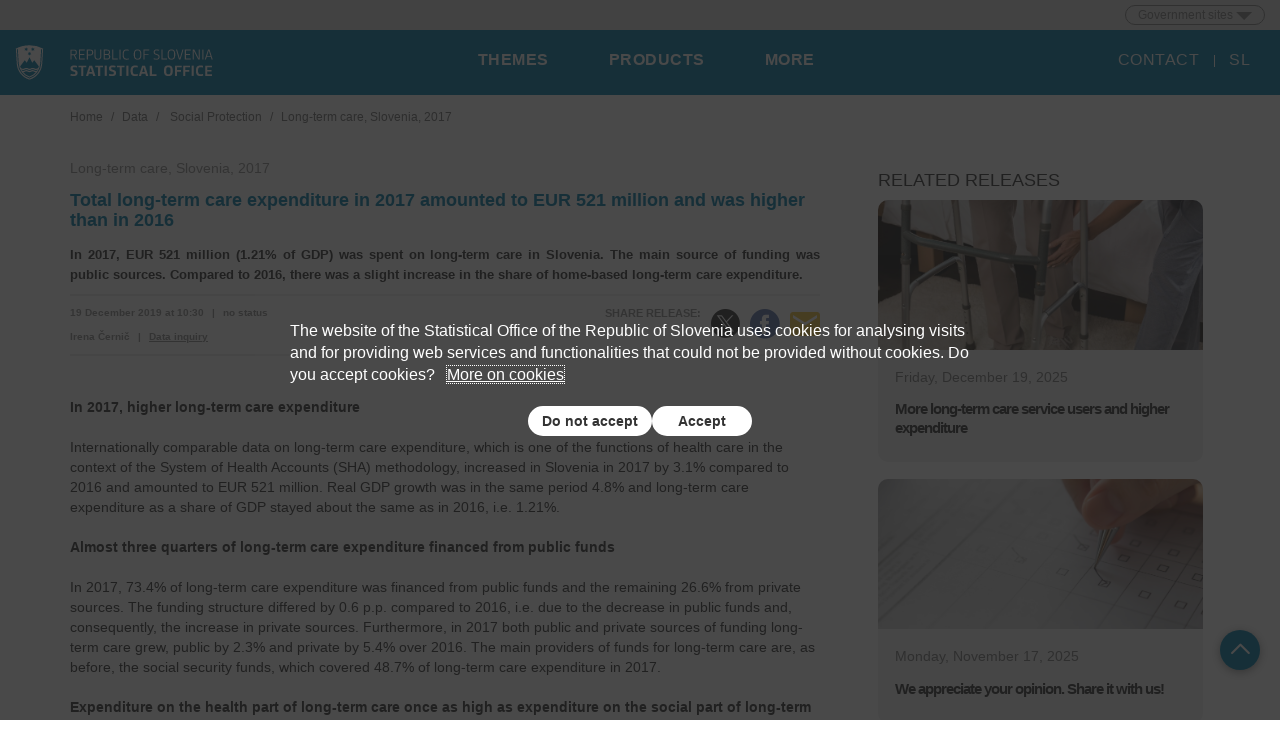

--- FILE ---
content_type: text/html; charset=utf-8
request_url: https://www.stat.si/StatWeb/en/News/Index/8579
body_size: 16587
content:



<!DOCTYPE html>
    <html lang="en">
<head> 


    
    <link rel="apple-touch-icon" sizes="180x180" href="wwwrootdist/favicon/apple-touch-icon.png">
    <link rel="icon" type="image/png" href="wwwrootdist/favicon/favicon-32x32.png" sizes="32x32">
    <link rel="icon" type="image/png" href="wwwrootdist/favicon/favicon-16x16.png" sizes="16x16">
    <link rel="manifest" href="wwwrootdist/favicon/manifest.json">
    <link href="/StatWeb/BotDetectCaptcha.ashx?get=layout-stylesheet&amp;amp;t=1769896800" rel="stylesheet" type="text/css" />
    <meta name="theme-color" content="#ffffff">
    

    <base href="/StatWeb/" /> 
    <meta charset="utf-8" />
    <meta name="viewport" content="width=device-width" />
    <meta name="description=">
    <meta name="keywords=">


    
    <meta name="twitter:card" content="summary">
    <meta name="twitter:site" content="@StatSlovenia">
    <meta name="twitter:title" content="Total long-term care expenditure in 2017 amounted to EUR 521 million and was higher than in 2016">
    <meta name="twitter:description" content="&lt;p style=&quot;text-align: justify;&quot;&gt;&lt;strong&gt;&lt;span style=&quot;font-size: 10pt; font-family: Arial, sans-serif;&quot;&gt;In 2017, EUR 521 million (1.21% of GDP) was spent on long-term care in Slovenia. The main source of funding was public sources. Compared to 2016, there was a slight increase in the share of home-based long-term care expenditure.&lt;/span&gt;&lt;/strong&gt;&lt;span style=&quot;font-size: 10pt; font-family: Arial, sans-serif;&quot;&gt;&amp;nbsp; &lt;/span&gt;&lt;/p&gt;">
    <meta name="twitter:image" content="https://www.stat.si/ObjaveSlike/Ljudje-druzba-delo\2-image-2019-04-12.jpg">



        <title>Long-term care, Slovenia, 2017</title> 

    <link href="/StatWeb/wwwrootdist/css/CssBundle.css" type="text/css" rel="stylesheet" />
    
    <script src="/StatWeb/wwwrootdist/js/modernizr-2.6.2.min.js"></script>
    



</head>
<body id="body">
    <div class="wrap">
        <a id="skip-menu-link" class="skip-link skip-link-top" tabindex="0">Skip to content</a>

        
<div id="header-ustanove">
    <div class="dropdown surs-ustanove-dropdown pull-right">
        <button class="btn btn-surs-institutions dropdown-toggle" type="button" id="dropdownMenu1" data-toggle="dropdown" aria-haspopup="true" aria-expanded="true">
            Government sites
            <span class="caret"></span>
        </button>
        <ul class="dropdown-menu" aria-labelledby="dropdownMenu1">
            <li><a href="http://www.kpv.gov.si/en/" target="_self">Prime Miinister</a></li>
            <li><a href="http://www.vlada.si/en/" target="_self">Government</a></li>
            <li><a href="http://www.vlada.si/en/about_the_government/members_of_government/" target="_self">Ministries</a></li>
            <li><a href="http://www.up-rs.si/up-rs/uprs-eng.nsf" target="_self">President of the Republic</a></li>
            <li><a href="http://www.dz-rs.si/wps/portal/en/Home" target="_self">National Assembly</a></li>
            <li><a href="http://www.ds-rs.si/en/" target="_self">National Council</a></li>
            <li><a href="http://www.us-rs.si/en/" target="_self">Constitutional Court</a></li>
            <li><a href="http://www.sodisce.si/" target="_self">Supreme Court</a></li>
            <li><a href="https://www.rs-rs.si/en/" target="_self">Court of Audit</a></li>
            <li><a href="https://www.dodv-rs.si/en/" target="_self">State Attorney&#39;s Office</a></li>
            <li><a href="http://www.varuh-rs.si/index.php?id=1&amp;L=6" target="_self">Human Rights Ombudsman</a></li>
            <li><a href="https://www.ip-rs.si/en/" target="_self">Information Commissioner</a></li>
            <li><a href="https://e-uprava.gov.si/en" target="_self">eGovernment</a></li>
           

        </ul>
    </div>
</div>



        <div id="navbar" class="navbar navbar-default yamm surs-nav">
            
            
            

            <div class="navbar-header">
                <div class="surs-brand-wrapper">
                    <a href="/StatWeb/en" id="surs-home" target="_self">

                        <img src='/StatWeb/wwwrootdist/images/Logo_web_ANG.svg' alt="Statistični urad RS" class="surs-logo">
                    </a>
                </div>
                <button type="button" aria-label="Menu" data-toggle="collapse" data-target="#navbar-collapse-grid-menu" class="navbar-toggle pull-left surs-toggle-menu"><span class="icon-menu-2 surs-navbar-glyph" aria-hidden="true"></span></button>

            </div>
            <div id="navbar-collapse-grid-menu" class="navbar-collapse collapse">
                
                <ul class="nav navbar-nav surs-nav-center">
                    

<li class="dropdown yamm-fw"  data-menu-order="first">
    <a href="#" data-toggle="dropdown" class="dropdown-toggle">THEMES</a>

    
    

    <ul class="dropdown-menu surs-dropdown-menu">
        <li class="grid-demo">
            <div class="container">
                    <div class="col-sm-4">
                            <div class="row">
                                    <span class="icon-kmetijstvo-gozdarstvo-ribistvo surs-icon-medium" aria-hidden="true">
                                    </span>
<a class="surs-navigation-item-link" href="/StatWeb/en/Field/Index/11" target="_self">Agriculture, Forestry and Fishery</a>                            </div>
                            <div class="row">
                                    <span class="icon-gradbenistvo surs-icon-medium" aria-hidden="true">
                                    </span>
<a class="surs-navigation-item-link" href="/StatWeb/en/Field/Index/6" target="_self">Construction</a>                            </div>
                            <div class="row">
                                    <span class="icon-kultura-in-mediji surs-icon-medium" aria-hidden="true">
                                    </span>
<a class="surs-navigation-item-link" href="/StatWeb/en/Field/Index/12" target="_self">Culture</a>                            </div>
                            <div class="row">
                                    <span class="icon-razvoj-in-tehnologija surs-icon-medium" aria-hidden="true">
                                    </span>
<a class="surs-navigation-item-link" href="/StatWeb/en/Field/Index/25" target="_self">Development and Technology</a>                            </div>
                            <div class="row">
                                    <span class="icon-place surs-icon-medium" aria-hidden="true">
                                    </span>
<a class="surs-navigation-item-link" href="/StatWeb/en/Field/Index/15" target="_self">Earnings and Labour Cost</a>                            </div>
                            <div class="row">
                                    <span class="icon-izobrazevanje surs-icon-medium" aria-hidden="true">
                                    </span>
<a class="surs-navigation-item-link" href="/StatWeb/en/Field/Index/9" target="_self">Education</a>                            </div>
                            <div class="row">
                                    <span class="icon-energetika surs-icon-medium" aria-hidden="true">
                                    </span>
<a class="surs-navigation-item-link" href="/StatWeb/en/Field/Index/5" target="_self">Energy</a>                            </div>
                            <div class="row">
                                    <span class="icon-podjetja surs-icon-medium" aria-hidden="true">
                                    </span>
<a class="surs-navigation-item-link" href="/StatWeb/en/Field/Index/16" target="_self">Enterprises</a>                            </div>
                    </div>
                    <div class="col-sm-4">
                            <div class="row">
                                    <span class="icon-okolje surs-icon-medium" aria-hidden="true">
                                    </span>
<a class="surs-navigation-item-link" href="/StatWeb/en/Field/Index/13" target="_self">Environment</a>                            </div>
                            <div class="row">
                                    <span class="icon-ekonomski-odnosi-s-tujino surs-icon-medium" aria-hidden="true">
                                    </span>
<a class="surs-navigation-item-link" href="/StatWeb/en/Field/Index/4" target="_self">Foreign Economic Relations</a>                            </div>
                            <div class="row">
                                    <span class="icon-bdp-in-nacionalni-racuni surs-icon-medium" aria-hidden="true">
                                    </span>
<a class="surs-navigation-item-link" href="/StatWeb/en/Field/Index/1" target="_self">GDP and National Accounts</a>                            </div>
                            <div class="row">
                                    <span class="icon-industrija surs-icon-medium" aria-hidden="true">
                                    </span>
<a class="surs-navigation-item-link" href="/StatWeb/en/Field/Index/7" target="_self">Industry</a>                            </div>
                            <div class="row">
                                    <span class="icon-delo-in-brezposelnost surs-icon-medium" aria-hidden="true">
                                    </span>
<a class="surs-navigation-item-link" href="/StatWeb/en/Field/Index/3" target="_self">Labour Market</a>                            </div>
                            <div class="row">
                                    <span class="icon-prebivalstvo surs-icon-medium" aria-hidden="true">
                                    </span>
<a class="surs-navigation-item-link" href="/StatWeb/en/Field/Index/17" target="_self">Population</a>                            </div>
                            <div class="row">
                                    <span class="icon-cene-in-inflacija surs-icon-medium" aria-hidden="true">
                                    </span>
<a class="surs-navigation-item-link" href="/StatWeb/en/Field/Index/2" target="_self">Prices and Inflation</a>                            </div>
                            <div class="row">
                                    <span class="icon-kakovost-zivljenja surs-icon-medium" aria-hidden="true">
                                    </span>
<a class="surs-navigation-item-link" href="/StatWeb/en/Field/Index/10" target="_self">Quality of Life</a>                            </div>
                    </div>
                    <div class="col-sm-4">
                            <div class="row">
                                    <span class="icon-regionalni-pregled surs-icon-medium" aria-hidden="true">
                                    </span>
<a class="surs-navigation-item-link" href="/StatWeb/en/Field/Index/20" target="_self">Regional Overview</a>                            </div>
                            <div class="row">
                                    <span class="icon-socialna-zascita surs-icon-medium" aria-hidden="true">
                                    </span>
<a class="surs-navigation-item-link" href="/StatWeb/en/Field/Index/21" target="_self">Social Protection</a>                            </div>
                            <div class="row">
                                    <span class="icon-turizem surs-icon-medium" aria-hidden="true">
                                    </span>
<a class="surs-navigation-item-link" href="/StatWeb/en/Field/Index/24" target="_self">Tourism</a>                            </div>
                            <div class="row">
                                    <span class="icon-trgovina-in-storitve surs-icon-medium" aria-hidden="true">
                                    </span>
<a class="surs-navigation-item-link" href="/StatWeb/en/Field/Index/23" target="_self">Trade and Services</a>                            </div>
                            <div class="row">
                                    <span class="icon-transport surs-icon-medium" aria-hidden="true">
                                    </span>
<a class="surs-navigation-item-link" href="/StatWeb/en/Field/Index/22" target="_self">Transport</a>                            </div>
                            <div class="row">
                                    <span class="icon-evropski-podatki surs-icon-medium" aria-hidden="true">
                                    </span>
<a class="surs-navigation-item-link" href="/StatWeb/en/StaticPages/Index/europeandata" target="_self">European data</a>                            </div>
                    </div>
            </div>
        </li>
    </ul>
</li>

                    <li class="dropdown yamm-fw" >
    <a href="#" data-toggle="dropdown" class="dropdown-toggle">PRODUCTS</a>

    
    

    <ul class="dropdown-menu surs-dropdown-menu">
        <li class="grid-demo">
            <div class="container">
                <div class="col-sm-4">
                        <div class="row">
                            <a class="surs-navigation-item-link" href="https://pxweb.stat.si/SiStat/en" target="_self">SiStat database</a>
                        </div>
                        <div class="row">
                            <a class="surs-navigation-item-link" href="en/ReleaseCal" target="_self">Release calendar</a>
                        </div>
                        <div class="row">
                            <a class="surs-navigation-item-link" href="/StatWeb/en/Catalogue/Index" target="_self">Publications</a>
                        </div>
                        <div class="row">
                            <a class="surs-navigation-item-link" href="en/Dashboard/Slovenia" target="_self">Slovenia interactively</a>
                        </div>
                        <div class="row">
                            
                        </div>
                </div>
                <div class="col-sm-4">
                        <div class="row">
                            <a class="surs-navigation-item-link" href="https://www.stat.si/ImenaRojstva/en" target="_self">Names and birthdays</a>
                        </div>
                        <div class="row">
                            <a class="surs-navigation-item-link" href="https://www.stat.si/PopPiramida/eng/Piramida2.asp" target="_self">Population pyramid</a>
                        </div>
                        <div class="row">
                            <a class="surs-navigation-item-link" href="https://www.stat.si/Inflacija/en" target="_self">Inflation</a>
                        </div>
                        <div class="row">
                            <a class="surs-navigation-item-link" href="https://gis.stat.si/#lang=en" target="_self">STAGE geospatial data</a>
                        </div>
                        <div class="row">
                            
                        </div>
                </div>
                <div class="col-sm-4">
                        <div class="row">
                            <a class="surs-navigation-item-link" href="https://www.stat.si/stedy/" target="_self">STEDy - Assistant for your statistical challenges</a>
                        </div>
                        <div class="row">
                            <a class="surs-navigation-item-link" href="https://www.stat.si/obcine/en" target="_self">Regions and municipalities in figures</a>
                        </div>
                        <div class="row">
                            <a class="surs-navigation-item-link" href="https://www.stat.si/KrajevnaImena/en/Settlements/ByRegion" target="_self">Place names</a>
                        </div>
                        <div class="row">
                            <a class="surs-navigation-item-link" href="https://www.stat.si/Pages/en/goals" target="_self">SDG Indicators</a>
                        </div>
                        <div class="row">
                            <a class="surs-navigation-item-link" href="https://www.stat.si/statweb/en/Tourism/TourismDaily" target="_self">Tourism daily</a>
                        </div>
                </div>
            </div>
        </li>
    </ul>
</li>

                    <li class="dropdown yamm-fw" >
    <a href="#" data-toggle="dropdown" class="dropdown-toggle">
        MORE 



    </a>

    
    

    <ul class="dropdown-menu  surs-dropdown-menu">
      
            <li class="grid-demo">
                <div class="container">
                    <div class="col-sm-4">
                            <div class="row">
                                <a class="surs-navigation-item-link" href="/StatWeb/en/SitefinityContentType/FromAToZ" target="_self">A to Z</a>
                            </div>
                            <div class="row">
                                <a class="surs-navigation-item-link" href="/StatWeb/en/Home/Contact" target="_self">Data inquiry</a>
                            </div>
                            <div class="row">
                                <a class="surs-navigation-item-link" href="/StatWeb/en/SitefinityContentType/PressConferences" target="_self">Press conferences</a>
                            </div>
                            <div class="row">
                                <a class="surs-navigation-item-link" href="/StatWeb/en/SitefinityContentType/Events" target="_self">Events</a>
                            </div>
                    </div>
                    <div class="col-sm-4">
                            <div class="row">
                                <a class="surs-navigation-item-link" href="en/DataCollection/CreateStatistics/" target="_self">Data collection</a>
                            </div>
                            <div class="row">
                                <a class="surs-navigation-item-link" href="en/Methods/ClassificationsQuestionnairesMethods" target="_self">Classifications, questionnaires, methods</a>
                            </div>
                            <div class="row">
                                <a class="surs-navigation-item-link" href="/StatWeb/en/StaticPages/Index/For-Researchers" target="_self">For researchers</a>
                            </div>
                    </div>
                    <div class="col-sm-4">
                            <div class="row">
                                <a class="surs-navigation-item-link" href="en/AboutUs/AboutStatOffice" target="_self">About Statistical Office</a>
                            </div>
                            <div class="row">
                                <a class="surs-navigation-item-link" href="en/NationalStatistics/SystemNatStat" target="_self">System of national statistics</a>
                            </div>
                            <div class="row">
                                <a class="surs-navigation-item-link" href="en/LegislationAndDocuments/LegisAndDocs" target="_self">Legislation and documents</a>
                            </div>
                            <div class="row">
                                <a class="surs-navigation-item-link" href="en/FundamentalPrinciples/FundPrinc" target="_self">Fundamental principles</a>
                            </div>
                    </div>
                </div>
            </li>
        </ul>
</li>


                    
                </ul>

                <ul class="nav navbar-nav surs-nav-right">
                    <li>
                        <a href="/StatWeb/en/Home/Contact" target="_self">CONTACT</a>
                    </li>
                    <li class="lang">
                        
<a href="/StatWeb/News/Index/8579" target="_self">SL</a>
                    </li>
                </ul>
            </div>
            

        </div>
        

        

        <div id="main-content">
            <!--<div id="main-content" tabindex="-1">-->
            


<div class="container" id="main-content">
    <div class="row">
        <div class="col-xs-12">
            
<ol class="breadcrumb">
            <li>
                    <a href="/StatWeb/en">Home</a>
            </li>
            <li class="active">Data</li>
            <li>
                    <a href="/StatWeb/en/Field/Index/21">Social Protection</a>
            </li>
            <li class="active">Long-term care, Slovenia, 2017</li>
</ol>

        </div>
    </div>
    <div class="row">
        <div class="col-md-8 news-left-col">
            <div class="row">
                <div class="col-xs-12">
                    <h1 class="news-h1">Long-term care, Slovenia, 2017</h1>
                    <h2 class="news-h2">Total long-term care expenditure in 2017 amounted to EUR 521 million and was higher than in 2016</h2>
                    <p class="news-summary"><p style="text-align: justify;"><strong><span style="font-size: 10pt; font-family: Arial, sans-serif;">In 2017, EUR 521 million (1.21% of GDP) was spent on long-term care in Slovenia. The main source of funding was public sources. Compared to 2016, there was a slight increase in the share of home-based long-term care expenditure.</span></strong><span style="font-size: 10pt; font-family: Arial, sans-serif;">&nbsp; </span></p></p>
                </div>
            </div>
            

<div class="row news-info-row">
    <div class="news-info news-info-border-wrapper">
        <div class="col-xs-6 col-sm-6 news-info-left-col">
            <div class="news-info-left-top">
                <ul class="news-info-ul">
                    
                        <li>19 December 2019 at 10:30</li>

                    <li>|</li>
                    <li>no status</li>
                </ul>
            </div>
            <div class="news-info-left-bottom">
                <ul class="news-info-ul news-info-ul-authors">
                    <li>
                        <span>Irena Černič</span>
                    </li>
                    <li class="news-info-li-delimiter">|</li>
                    <li class="news-info-infonum">
                        <a href="" data-toggle="modal"
                           data-target="#dataInquiryModal"
                           target="_self" class="news-release-a">
                            <span class="news-info-span">Data inquiry</span>
                        </a>
                    </li>
                </ul>
            </div>
        </div>
        <div class="col-xs-6 col-sm-6 news-info-right-col">
            <div class="dock-right">
            <div class="news-info-icon-wrapper">
                <div class="newsinfo-right-icon share-text">
                    SHARE RELEASE:
                </div>
            </div>
            <a href="/StatWeb/en/News/TwitterUrl?tweet=In%25202017%252C%25201.21%2525%2520of%2520GDP%2520was%2520spent%2520on%2520long-term%2520care%2520expenditure%252C%2520or%2520about%2520the%2520same%2520as%2520in%25202016.&amp;lurl=https%253a%252f%252fwww.stat.si%252fStatWeb%252fen%252fNews%252fIndex%252f8579" class="news-info-right-col-a" target="_blank" aria-label="Twitter">
                <div class="news-info-icon-wrapper news-info-icon-wrapper-delim">
                    <div class="newsinfo-right-icon twitter-share">
                        <span class="icon-twitter" aria-hidden="true">
                        </span>
                    </div>
                </div>
            </a>
            <a href="http://www.facebook.com/sharer/sharer.php?u=https%3a%2f%2fwww.stat.si%2fStatWeb%2fen%2fNews%2fIndex%2f8579" 
               class="news-info-right-col-a" target="_blank" aria-label="Facebook">
                <div class="news-info-icon-wrapper">
                    <div class="newsinfo-right-icon facebook-share">
                        <span class="icon-facebook" aria-hidden="true">
                        </span>
                    </div>
                </div>
            </a>
            <a href="mailto:?subject=In%202017%2C%201.21%25%20of%20GDP%20was%20spent%20on%20long-term%20care%20expenditure%2C%20or%20about%20the%20same%20as%20in%202016.&amp;body=https%3a%2f%2fwww.stat.si%2fStatWeb%2fen%2fNews%2fIndex%2f8579"
               class="news-info-right-col-a" aria-label="EMail">
                <div class="news-info-icon-wrapper">
                    <div class="newsinfo-right-icon email-share">
                        <span class="icon-email" aria-hidden="true">
                        </span>
                    </div>
                </div>
            </a>
            </div>
        </div>
    </div>
</div>

            <div class="row news-content">
                <div class="col-xs-12">
                    <div><b><br></b></div><div><b>In 2017, higher long-term care expenditure</b></div><br>Internationally comparable data on long-term care expenditure, which is one of the functions of health care in the context of the System of Health Accounts (SHA) methodology, increased in Slovenia in 2017 by 3.1% compared to 2016 and amounted to EUR 521 million. Real GDP growth was in the same period 4.8% and long-term care expenditure as a share of GDP stayed about the same as in 2016, i.e. 1.21%.<br> <div><b><br></b></div><div><b>Almost three quarters of long-term care expenditure financed from public funds</b></div> <br>In 2017, 73.4% of long-term care expenditure was financed from public funds and the remaining 26.6% from private sources. The funding structure differed by 0.6 p.p. compared to 2016, i.e. due to the decrease in public funds and, consequently, the increase in private sources. Furthermore, in 2017 both public and private sources of funding long-term care grew, public by 2.3% and private by 5.4% over 2016. The main providers of funds for long-term care are, as before, the social security funds, which covered 48.7% of long-term care expenditure in 2017.<br> <br><b>Expenditure on the health part of long-term care once as high as expenditure on the social part of long-term care</b><br> <br>The ratio between the health part and the social part of long-term care does not change significantly from year to year; in 2017 it was 66 vs 34, which is about the same as in 2016.  The social part of long-term care includes assistance care services (the so-called IADL services or help by instrumental activities of daily living, e.g. help with shopping, laundry, etc.) that allows individuals to live independently in their own house or apartment. On the other hand, the health part of long-term care includes medical or nursing care and personal care services (the so-called ADL services or help by basic activities of daily living, e.g. help in washing, dressing, etc.). They are provided by different institutions, in the context of day-care services and in the context of home-based services, where also cash benefits are included. In 2017, in the context of long-term health care most of the expenditure was earmarked for the implementation of long-term care in institutions (nearly three quarters), followed by long-term care at home (a little more than a quarter) and finally day-care services (about half a percent).<br> <br>  <br><b>Almost 80% of total long-term care expenditure goes to various institutions offering such services</b><br> <br>As regards the method of implementation or the provision of long-term care, in terms of the structure of total long-term care expenditure in 2017, most of the expenditure was earmarked for the provision of long-term care in institutions (77.6%), mostly in homes for the elderly (58.2%), followed by long-term care in different social institutions (15.3%) and finally in hospitals (4.1%). The rest of the expenditure (22.4%) was intended for the provision of home-based long-term care, either in the form of services or as care provided by providers of community nursing care, providers of home help service, personal assistance and family assistants or in the form of cash benefits. Compared to 2016, in 2017 there was a slight increase in the share of home-based long-term care expenditure (by 0.2 p.p.).<br><div><br> </div><div><b>In 2017, around 64,500 long-term care recipients </b></div><br>In 2017, there were around 1,800 more long-term care recipients than in 2016, i.e. 64,433. The share of recipients receiving long-term care in institutions was the largest at 35.5% (or around 22,900). They were followed by recipients of long-term care at home with a share of 34.9% or almost 22,500, and recipients who were receiving only cash allowances to cover different services in the context of long-term care with a little more than a quarter or around 18,500. The actual number of recipients of cash benefits in the context of long-term care is much higher (a little more than 43,700), but the final number of recipients follows the rule if the recipient receives both a service and a cash benefit, they are counted only in the service; if the recipient receives two cash benefits, they are counted only at one, etc.<br>
                </div>
            </div>
            <div class="row news-pictures">
                <div class="col-xs-12">
                        <div class="news-picture">
        <div class="news-picture-title">
            Long-term care recipients by mode of provision, Slovenia, 2017
        </div>
        <div class="news-picture-image">
            <img src="/StatWeb/en/File/NewsImage/23370" 
                class="img-responsive" alt="Long-term care recipients by mode of provision, Slovenia, 2017" />
        </div>
        <div class="news-picture-caption">
            <div class="opombe"><div class="opomba">Source: SURS</div></div>
        </div>
    </div> 

                </div>
            </div>
            <div class="row news-tables">
                <div class="col-xs-12">
                    <div id="tabele"><table class ="box" cellpading="0" cellspacing ="0"><tr><td class="box" ><div class="naslov">Long-term care expenditure and sources of funding by mode of provision, Slovenia</div><div>
	<table cellspacing="0" rules="all" border="1" style="border-collapse:collapse;">
		<tr>
			<td class="celo" rowspan="3"></td><td class="glava">Total</td><td class="glava">general<br>
government</td><td class="glava">private<br>
sectors</td><td class="glava">Total</td><td class="glava">general<br>
government</td><td class="glava">private<br>
sectors</td>
		</tr><tr align="center">
			<td class="glava" colspan="3">2016</td><td class="glava" colspan="3">2017</td>
		</tr><tr align="center">
			<td class="glava" colspan="6">1,000 EUR</td>
		</tr><tr>
			<td class="celo"><b>Total</b></td><td><b>504,907</b></td><td><b>373,707</b></td><td><b>131,200</b></td><td><b>520,580</b></td><td><b>382,240</b></td><td><b>138,340</b></td>
		</tr><tr>
			<td class="celo"><b>Long-term care - health</b></td><td><b>335,121</b></td><td><b>321,446</b></td><td><b>13,676</b></td><td><b>343,324</b></td><td><b>329,372</b></td><td><b>13,952</b></td>
		</tr><tr>
			<td class="celo">&nbsp;&nbsp;inpatient (institutional) long-term care</td><td>245,131</td><td>235,662</td><td>9,469</td><td>250,368</td><td>240,652</td><td>9,716</td>
		</tr><tr>
			<td class="celo">&nbsp;&nbsp;day cases of long-term care</td><td>1,619</td><td>1,608</td><td>10</td><td>1,638</td><td>1,628</td><td>10</td>
		</tr><tr>
			<td class="celo">&nbsp;&nbsp;outpatient long-term care</td><td>…</td><td>…</td><td>…</td><td>…</td><td>…</td><td>…</td>
		</tr><tr>
			<td class="celo">&nbsp;&nbsp;home-based long-term care</td><td>88,372</td><td>84,175</td><td>4,196</td><td>91,319</td><td>87,092</td><td>4,227</td>
		</tr><tr>
			<td class="celo"><b>Long-term care - social</b></td><td><b>169,786</b></td><td><b>52,261</b></td><td><b>117,524</b></td><td><b>177,255</b></td><td><b>52,868</b></td><td><b>124,387</b></td>
		</tr>
	</table>
</div><div class="opombe"><div class="opomba">…not available</div><div class="opomba">Some totals do not add up due to rounding.</div><div class="opomba">Data for 2016 were revised on 19 December 2019.</div><div class="opomba">Source: SURS</div></div></td></tr></table><table class ="box" cellpading="0" cellspacing ="0"><tr><td class="box" ><div class="naslov">Long-term care recipients by mode of provision, Slovenia</div><div>
	<table cellspacing="0" rules="all" border="1" style="border-collapse:collapse;">
		<tr>
			<td class="celo"></td><td class="glava">2016</td><td class="glava">2017</td>
		</tr><tr>
			<td class="celo"><b>Total</b></td><td><b>62,673</b></td><td><b>64,433</b></td>
		</tr><tr>
			<td class="celo">&nbsp;&nbsp;Recipients of inpatient (institutional) long-term care</td><td>22,752</td><td>22,904</td>
		</tr><tr>
			<td class="celo">&nbsp;&nbsp;Recipients of day cases of long-term care</td><td>523</td><td>527</td>
		</tr><tr>
			<td class="celo">&nbsp;&nbsp;Recipients of home-based long-term care</td><td>22,095</td><td>22,476</td>
		</tr><tr>
			<td class="celo">&nbsp;&nbsp;Recipients of cash benefits for long-term care <sup>1)</sup></td><td>17,303</td><td>18,526</td>
		</tr>
	</table>
</div><div class="opombe"><div class="opomba">1) Those who were receiving cash allowances only.</div><div class="opomba">Source: SURS</div></div></td></tr></table></div>
                </div>
            </div>
            <div class="row news-tables">
                <div class="col-xs-12">
                </div>
            </div>
            <div class="row news-sistat">
                <div class="col-xs-12">
                    <div>When making use of the data and information of the Statistical Office of the Republic of Slovenia, always add: "Source: SURS". More: <a href="https://www.stat.si/StatWeb/en/StaticPages/Index/Copyright">Copyright</a>.</div>
                </div>
            </div>
            <div class="row news-sistat-links">
                <div class="col-sm-4">
                    <a href="https://pxweb.stat.si/SiStat/en" class="btn btn-primary news-btn-bottom news-btn-left">
                        SiStat
                    </a>
                </div>
                <div class="col-sm-4">
                    
                        <a href="/StatWeb/en/Methods/QuestionnairesMethodologicalExplanationsQualityReports" 
                                class="btn btn-primary news-btn-bottom news-btn-inactive news-btn-center">
                            Methodological explanations
                        </a>
                    
                </div>
                <div class="col-sm-4">
                    <a href="/StatWeb/en/Methods/QuestionnairesMethodologicalExplanationsQualityReports" 
                            class="btn btn-primary news-btn-bottom news-btn-inactive news-btn-right">
                        Quality reports
                    </a>
                </div>
            </div>
        </div>
        <div class="col-md-4 mobile-news">
            <div class="row">
                <div class="col-xs-12 news-related-col">
                    <h4 class="news-related">RELATED RELEASES</h4>
                </div>
            </div>
            
    <a href="/StatWeb/en/News/Index/14049" class="news-related-a">
        <div class="row news-related-item">
            <div class="col-sm-12 news-related-col-thumbnail">
                <img class="news-related-thumbnail img-responsive" 
                     src="https://www.stat.si/ObjaveSlike/N_Ljudje-druzba-delo\Depositphotos_167632632_XL (1).jpg" alt="More long-term care service users and higher expenditure" />
            </div>
            <div class="col-sm-12 news-related-col-title">
                <h5 class="news-related-release-date">Friday, December 19, 2025</h5>
                <h4 class="news-related-title">More long-term care service users and higher expenditure</h4>
            </div>
        </div>
    </a>
    <a href="/StatWeb/en/News/Index/13973" class="news-related-a">
        <div class="row news-related-item">
            <div class="col-sm-12 news-related-col-thumbnail">
                <img class="news-related-thumbnail img-responsive" 
                     src="https://www.stat.si/ObjaveSlike/N_Drugo\Depositphotos_87050792_XL (1).jpg" alt="We appreciate your opinion. Share it with us! " />
            </div>
            <div class="col-sm-12 news-related-col-title">
                <h5 class="news-related-release-date">Monday, November 17, 2025</h5>
                <h4 class="news-related-title">We appreciate your opinion. Share it with us! </h4>
            </div>
        </div>
    </a>
    <a href="/StatWeb/en/News/Index/13964" class="news-related-a">
        <div class="row news-related-item">
            <div class="col-sm-12 news-related-col-thumbnail">
                <img class="news-related-thumbnail img-responsive" 
                     src="https://www.stat.si/ObjaveSlike/N_Drugo\Clipboard (19).jpg" alt="Would you like to know what the Statistical Office does?" />
            </div>
            <div class="col-sm-12 news-related-col-title">
                <h5 class="news-related-release-date">Tuesday, November 11, 2025</h5>
                <h4 class="news-related-title">Would you like to know what the Statistical Office does?</h4>
            </div>
        </div>
    </a>
    <a href="/StatWeb/en/News/Index/13940" class="news-related-a">
        <div class="row news-related-item">
            <div class="col-sm-12 news-related-col-thumbnail">
                <img class="news-related-thumbnail img-responsive" 
                     src="https://www.stat.si/ObjaveSlike/N_Ljudje-druzba-delo\držite_..jpg" alt="New in the SiStat Database: Expenditure and receipts of social protection schemes, detailed data for 2023" />
            </div>
            <div class="col-sm-12 news-related-col-title">
                <h5 class="news-related-release-date">Monday, October 27, 2025</h5>
                <h4 class="news-related-title">New in the SiStat Database: Expenditure and receipts of social protection schemes, detailed data for 2023</h4>
            </div>
        </div>
    </a>

        </div>
    </div>
</div>
<div class="container-fluid">
    <div class="row news-releases-links">
        <div class="col-xs-12">
            <div class="container">
                <div class="row">
                    <div class="col-sm-4">
                        <div class="release-links-center-wrapper">
                            <a class="news-release-a" href="/StatWeb/en/releasecal?idp=3040&amp;StDni=-365">
                                <div class="news-release-center-item">Previous releases</div>
                                <div class="news-release-center-item-icon">
                                    <span class="icon-pretekle-objave news-releases-icons" aria-hidden="true">
                                    </span>
                                </div>
                            </a>
                        </div>
                    </div>
                    <div class="col-sm-4">
                        <div class="release-links-center-wrapper">
                            <a class="news-release-a" href="/StatWeb/en/releasecal?idp=3040">
                                <div class="news-release-center-item">Forthcoming</div>
                                <div class="news-release-center-item-icon">
                                    <span class="icon-napovedujemo news-releases-icons" aria-hidden="true">
                                    </span>
                                </div>
                            </a>
                        </div>
                    </div>
                    <div class="col-sm-4">
                        <div class="release-links-center-wrapper">
                            <a href="" class="news-release-a" data-toggle="modal" data-target="#newsSubscriptionModal" >
                                <div class="news-release-center-item">Subscribe to notifications</div>
                                <div class="news-release-center-item-icon">
                                    <span class="icon-narocite-se news-releases-icons" aria-hidden="true">
                                    </span>
                                </div>
                            </a>
                        </div>
                    </div>
                </div>
            </div>
        </div>
    </div>
</div>
<div class="modal fade" id="dataInquiryModal" tabindex="-1" role="dialog"
     aria-labelledby="dataInquiryModalLabel">
    <div class="modal-dialog news-di-modal" role="document">
        <div class="modal-content">
            <div class="modal-header newssub-modal-content">
                <button type="button" class="close surs-close-button" data-dismiss="modal" aria-label="Close">
                    <span aria-hidden="true">&times;</span>
                </button>
                <h4 class="modal-title newssub-modal-title" id="newsSubscription">
                    Data inquiry
                </h4>
            </div>
            <div class="modal-body newssub-modal-content news-data-inquiry">
                

<form action="/StatWeb/en/Home/DataInquiry/8579" data-ajax="true" data-ajax-method="POST" data-ajax-success="dataInquiryPosted(data)" id="form0" method="post"><input name="__RequestVerificationToken" type="hidden" value="GY_s-A1E1hL97RvlytA7pw3Vo3VefTVrGQ7gbYu7ojFU7QFUsb5czNl4TPryTjzsIe3trDlaA4L_aEdY8veJAOLZLK2Dtw_licrFD66BjEo1" />    <div class="data-inquiry-form">
        <div>
                
                    If you were not able to find the desired statistical data and information on
                    our website, you can send us your question via the form below.
                
        </div>
        <div class="data-inquiry-inputs-container">
            <div>
                <p id="contact_mail_id" class="input-modal-label">Email address<font style="color:red"> *</font></p>
                <input aria-labelledby="contact_mail_id" class="form-control news-subscription-input" data-val="true" data-val-email="Invalid email address." data-val-required="The email is required." id="Email" name="Email" type="text" value="" />
                <span class="field-validation-valid text-danger data-inquiry-input-validation-error" data-valmsg-for="Email" data-valmsg-replace="true"></span>
            </div>
            <div class="data-inquiry-single-input-container">
                <p id="first_last_name_label_id" class="input-modal-label">First and last name</p>
                <input aria-labelledby="first_last_name_label_id" class="form-control news-subscription-input news-subscription-name " id="FirstLastName" name="FirstLastName" type="text" value="" />
                <span class="field-validation-valid text-danger data-inquiry-input-validation-error" data-valmsg-for="FirstLastName" data-valmsg-replace="true"></span>
            </div>
        </div>
        <div class="data-inquiry-body">
            <p id="content_label_id" class="input-modal-label">Your message<font style="color:red"> *</font></p>
            <input data-val="true" data-val-number="The field IdNews must be a number." id="IdNews" name="IdNews" type="hidden" value="8579" />
            <textarea aria-labelledby="content_label_id" class="form-control news-subscription-input" cols="20" data-val="true" data-val-required="Your message is required." id="Body" name="Body" rows="13">
</textarea>
            <span class="field-validation-valid text-danger data-inquiry-input-validation-error" data-valmsg-for="Body" data-valmsg-replace="true"></span>
        </div>
        <div class="contact-terms-conditions-holder">
            <p>Read the  <a class="surs-about-link" target="_blank" href="https://www.stat.si/StatWeb/File/DocSysFile/14435/izjava%20o%20zasebnosti_e-novice_SURS_en.pdf"> Privacy statement</a></p>
        </div>
        <div class="data-inquiry-captcha-container">

            


  <div class="BDC_CaptchaDiv " id="SursDataInquiryCaptcha_CaptchaDiv" style="width: 280px !important; height: 50px !important; "><!--
 --><div class="BDC_CaptchaImageDiv" id="SursDataInquiryCaptcha_CaptchaImageDiv" style="width: 250px !important; height: 50px !important;"><!--
   --><div class="BDC_CaptchaImageDiv" style="width:250px; height:40px;"><img class="BDC_CaptchaImage" id="SursDataInquiryCaptcha_CaptchaImage" src="/StatWeb/BotDetectCaptcha.ashx?get=image&amp;c=SursDataInquiryCaptcha&amp;t=3cd660768c814709ac1768c24bd6030d" alt="Retype the CAPTCHA code from the image" style="" /></div><!--
   --><a href="//captcha.org/captcha.html?asp.net" title="BotDetect CAPTCHA ASP.NET Form Validation" style="display: block !important; height: 10px !important; margin: 0 !important; padding: 0 !important; font-size: 9px !important; line-height: 10px !important; visibility: visible !important; font-family: Verdana, DejaVu Sans, Bitstream Vera Sans, Verdana Ref, sans-serif !important; vertical-align: middle !important; text-align: center !important; text-decoration: none !important; background-color: #f8f8f8 !important; color: #606060 !important;">BotDetect CAPTCHA ASP.NET Form Validation</a><!--
 --></div><!--
 --><div class="BDC_CaptchaIconsDiv" id="SursDataInquiryCaptcha_CaptchaIconsDiv" style="width: 24px !important;"><!--
   --><a class="BDC_ReloadLink" id="SursDataInquiryCaptcha_ReloadLink" href="#" title="Change the CAPTCHA code"><img class="BDC_ReloadIcon" id="SursDataInquiryCaptcha_ReloadIcon" src="/StatWeb/BotDetectCaptcha.ashx?get=reload-icon" alt="Change the CAPTCHA code" /></a><!--
   --><a class="BDC_SoundLink" id="SursDataInquiryCaptcha_SoundLink" href="/StatWeb/BotDetectCaptcha.ashx?get=sound&amp;c=SursDataInquiryCaptcha&amp;t=3cd660768c814709ac1768c24bd6030d&amp;s=H3YYG61rjyhicEQNOaTOWEBo1uIpHkCNDub6MetPYLmDLGUYU0qXq4YxUtxNqVkhYK9v624ligF2F6qSocDuUw%3d%3d" title="Speak the CAPTCHA code" rel="nofollow"><img class="BDC_SoundIcon" id="SursDataInquiryCaptcha_SoundIcon" src="/StatWeb/BotDetectCaptcha.ashx?get=sound-icon" alt="Speak the CAPTCHA code" /></a><!--
   --><div class="BDC_Placeholder" id="SursDataInquiryCaptcha_AudioPlaceholder">&nbsp;</div><!--
 --></div>
    <script src="/StatWeb/BotDetectCaptcha.ashx?get=script-include&amp;c=SursDataInquiryCaptcha&amp;t=3cd660768c814709ac1768c24bd6030d" type="text/javascript"></script>
    <input type="hidden" name="BDC_VCID_SursDataInquiryCaptcha" id="BDC_VCID_SursDataInquiryCaptcha" value="3cd660768c814709ac1768c24bd6030d" />
    <input type="hidden" name="BDC_BackWorkaround_SursDataInquiryCaptcha" id="BDC_BackWorkaround_SursDataInquiryCaptcha" value="0" />
    <input type="hidden" name="BDC_Hs_SursDataInquiryCaptcha" id="BDC_Hs_SursDataInquiryCaptcha" value="6c8f1690517ded6a997f113cc78d960bddf4ab3c" />
    <input type="hidden" name="BDC_SP_SursDataInquiryCaptcha" id="BDC_SP_SursDataInquiryCaptcha" value="1038816256" />
  </div>


            <input id="DataInquiryCaptchaCode" name="DataInquiryCaptchaCode" type="text" value="" />
        </div>
        
        <div class="contact-dinquiry-result">
        </div>
    </div>
    <button type="submit" class="btn btn-primary data-inquiry-btn">
        Send inquiry
    </button>
</form>

            </div>
            <div class="modal-footer news-modal-footer">
            </div>
        </div>
    </div>
</div>

        </div>

        <div class="surs-ontop-absolute surs-ontop" tabindex="0" title="To top"><span class="icon-arrow-up ontop-arrow"></span></div>
    </div>

    
    

    
    

    




    

<footer class="footer">
    

    <div class="container">
        <div class="row surs-footer-row">
            <div class="col-sm-4 col-xs-12">
                <h1>Contact</h1>

                <ul class="surs-footer-list">
                    <li><a href="https://www.google.si/maps/place/Statisti%C4%8Dni+urad+Republike+Slovenije/@46.0823242,14.4942302,17z/data=!4m13!1m7!3m6!1s0x476532ce502f3eeb:0x40c69ef032953f47!2sLitostrojska+Cesta+54,+1000+Ljubljana!3b1!8m2!3d46.08232!4d14.496418!3m4!1s0x476532ceec83a109:0xf89c3f2cbeba11ec!8m2!3d46.0818006!4d14.4972484?hl=sl" target="_blank">Statistical Office of the Republic of Slovenia<br/>Litostrojska cesta 54<br/>1000 Ljubljana</a></li>
                    <li>
                        <span>T: </span><a href="tel:+38612416400" class="contact-tel">+386 1 241 64 00</a>
                    </li>
                    <li><span>E: </span> <a href="mailto:gp.surs@gov.si">gp.surs@gov.si</a> </li>
                    <li class="li-highlightened"><a aria-label="Contact" href="/StatWeb/en/Home/Contact" class="highlighted" target="_self">Identification Card</a></li>
                    <li class="li-social"><a aria-label="Facebook" href="https://www.facebook.com/StatSlovenija/" target="_blank"><span class="icon-fb surs-icon-footer surs-icon-fb-blue" aria-hidden="true"></span></a></li>
                    <li class="li-social"><a aria-label="Instagram" href="https://www.instagram.com/statslovenija/" target="_blank"><span class="icon-instagram surs-icon-footer surs-icon-instagram" aria-hidden="true"></span></a></li>
                    <li class="li-social"><a aria-label="Vimeo" href="https://vimeo.com/statslovenija/collections" target="_blank"><span class="icon-vimeo surs-icon-footer surs-icon-blue" aria-hidden="true"></span></a></li>
                    <li class="li-social"><a aria-label="Rss" href="/StatWeb/en/Rss" target="_self"><span class="icon-rss surs-icon-footer surs-icon-orange" aria-hidden="true"></span></a></li>
                    <li class="li-social"><a aria-label="Youtube" href="https://www.youtube.com/user/StatSlovenia/" target="_blank"><span class="icon-youtube surs-icon-footer surs-icon-youtube" aria-hidden="true"></span></a></li>
                    <li class="li-social"><a aria-label="Youtube" href="https://www.linkedin.com/company/statisticni-urad-rs/" target="_blank"><span class="icon-linkedin surs-icon-footer surs-icon-linkedin" aria-hidden="true"></span></a></li>
                </ul>

            </div>
            <div class="col-sm-4 col-xs-12">
                <h1>Authorized producers</h1>
                <ul class="surs-footer-list">                        
                    <li>
                        <a href="https://www.bsi.si/en/" target="_blank">Bank of Slovenia</a>
                    </li>
                       
                    <li>
                        <a href="http://www.nijz.si/en" target="_blank">National Institute of Public Health</a>
                    </li> 
                </ul>

                
                <h1>Statistical organisations</h1>
                <ul class="surs-footer-list">
                    <li>
                        <a href="http://ec.europa.eu/eurostat" target="_blank">Eurostat</a>
                    </li>
                       
                    <li>
                        <a href="http://www.oecd.org/" target="_blank">OECD</a>
                    </li>
                      
                    <li>
                        <a href="http://www.unece.org/info/ece-homepage.html" target="_blank">UNECE</a>
                    </li>
                      
                    <li>
                        <a href="http://www.un.org/en/index.html" target="_blank">United Nations</a>
                    </li>
                        
                    <li>
                        <a href="http://www.unece.org/stats/links.html" target="_blank">Foreign statistical offices</a>
                    </li>
                       
                    <li>
                        <a href="http://www.stat-d.si/index.php?lang=en" target="_blank">Statistical Society of Slovenia</a>
                    </li>
                       
                </ul>


            </div>
            <div class="col-sm-4 col-xs-12">
                <h1>Exposed content</h1>
                <ul class="surs-footer-list">


                    <li>
                        <a href="/StatWeb/en/Home/Sitemap" target="_self">Sitemap</a>
                    </li>


                    <li>
                        <a href="/StatWeb/en/StaticPages/Index/Cookies"
                           target="_self">Cookies</a>
                    </li>

                    <li>
                        <a href="/StatWeb/en/StaticPages/Index/accessibility"
                           target="_self">Accessibility statement</a>
                    </li>

                    <li>
                        <a href="/StatWeb/en/StaticPages/Index/Copyright" target="_self">
                            Copyright
                        </a>
                    </li>

                </ul>

                
                <a href="" class="btn btn-footer" data-toggle="modal"
                   data-target="#newsSubscriptionModal" 
                   target="_self">
                    Subscribe to releases
                </a>


</div>
        </div>
        <div class="row surs-row-copyright ">
            <div class="col-sm-12 text-center">
                <a href="/StatWeb/en/StaticPages/Index/Copyright" target="_self"> &#169; Statistical Office of the Republic of Slovenia</a>
</div>
        </div>
    </div>
</footer>

    

    

    
    
<div class="modal fade" id="newsSubscriptionModal" tabindex="-1" role="dialog">
     
    <div class="modal-dialog news-subs-modal" role="document">
        <div class="modal-content">
            <div class="modal-header newssub-modal-content">
                <button type="button" class="close surs-close-button" data-dismiss="modal" aria-label="Close">
                    <span aria-hidden="true">&times;</span>
                </button>
                <h4 class="modal-title newssub-modal-title" id="newsSubscription">
                    Subscribe to notifications about new releases
                </h4>
            </div>
<form action="/StatWeb/en/News/Subscribe/8579" data-ajax="true" data-ajax-method="POST" data-ajax-success="subscriptionRequestAdded(data)" id="form1" method="post"><input name="__RequestVerificationToken" type="hidden" value="qldXmikG_dl3U9fiiKwOSKjFlDMltoWk00blaz6KZsNV5hUoPKsp1t_yEvPxW5bdAJ_VtK9cVLtfg5dmpoqazD2ZAxfEZ_f27n9klvmjBg01" />            <div class="modal-body newssub-modal-content">
                <div class="news-subscription-message">
                        
                            Please enter your e-mail address as well as your first name and family name 
                            to subscribe to notifications about new releases.
                        
                </div>
                <div>
                    <p id="email_label" class="input-modal-label">E-mail address<font style="color:red"> *</font></p>
                    <input aria-labelledby="email_label" class="form-control news-subscription-input" data-val="true" data-val-email="Invalid email address." data-val-required="E-mail address is required" id="Email" name="Email" type="text" value="" />
                    <span class="field-validation-valid text-danger text-subscribe-error" data-valmsg-for="Email" data-valmsg-replace="true"></span>
                </div>
                <div class="first-last-name-wrapper">
                    <p id="firstname_lastname_label"class="input-modal-label">First name and family name</p>
                    <input aria-labelledby="firstname_lastname_label" class="form-control news-subscription-input news-subscription-name " id="FirstLastName" name="FirstLastName" type="text" value="" />
                </div>
                <div class="checkboxes-main-container">
                    <div>
                        I agree that my personal information is also used for:
                    </div>
                    <div class="subscribe-also-agree-checkboxes-wrapper">
                        <div class="subscription-checkbox-container">
                            <input aria-labelledby="survey_agreement_label" class="subscription-checkbox" data-val="true" data-val-required="The SurveyAgreement field is required." id="SurveyAgreement" name="SurveyAgreement" type="checkbox" value="true" /><input name="SurveyAgreement" type="hidden" value="false" /> <div id="survey_agreement_label" class="subscription-checkbox-text-holder">Receiving invitations to participate in user satisfaction surveys</div>
                        </div>
                        <div class="subscription-checkbox-container">
                            <input aria-labelledby="questionaires_agreement_label" class="subscription-checkbox" data-val="true" data-val-required="The QuestionairesAgreement field is required." id="QuestionairesAgreement" name="QuestionairesAgreement" type="checkbox" value="true" /><input name="QuestionairesAgreement" type="hidden" value="false" /> <div id="questionaires_agreement_label" class="subscription-checkbox-text-holder">Receiving invitations to participate in testing SURS’s questionnaires and products</div>
                        </div>
                        <div class="subscription-checkbox-container">
                            <input aria-labelledby="events_agreement_label" class="subscription-checkbox" data-val="true" data-val-required="The EventsAgreement field is required." id="EventsAgreement" name="EventsAgreement" type="checkbox" value="true" /><input name="EventsAgreement" type="hidden" value="false" /> <div id="events_agreement_label" class="subscription-checkbox-text-holder">Informing about the events and training organised and implemented by SURS</div>
                        </div>
                    </div>
                </div>
                <div>
                    <p class="subscribe-read-more-text">Read the  <a class="surs-about-link" target="_blank" href="https://www.stat.si/StatWeb/File/DocSysFile/14435/izjava%20o%20zasebnosti_e-novice_SURS_en.pdf">Privacy statement</a></p>
                </div>
                <div class="subscribe-captcha-wrapper">

                    


  <div class="BDC_CaptchaDiv " id="SursSubscriptionCaptcha_CaptchaDiv" style="width: 280px !important; height: 50px !important; "><!--
 --><div class="BDC_CaptchaImageDiv" id="SursSubscriptionCaptcha_CaptchaImageDiv" style="width: 250px !important; height: 50px !important;"><!--
   --><div class="BDC_CaptchaImageDiv" style="width:250px; height:40px;"><img class="BDC_CaptchaImage" id="SursSubscriptionCaptcha_CaptchaImage" src="/StatWeb/BotDetectCaptcha.ashx?get=image&amp;c=SursSubscriptionCaptcha&amp;t=4641eb9c80b94598ac74df8578b90493" alt="Retype the CAPTCHA code from the image" style="" /></div><!--
   --><a href="//captcha.org/captcha.html?asp.net" title="BotDetect CAPTCHA ASP.NET Form Validation" style="display: block !important; height: 10px !important; margin: 0 !important; padding: 0 !important; font-size: 9px !important; line-height: 10px !important; visibility: visible !important; font-family: Verdana, DejaVu Sans, Bitstream Vera Sans, Verdana Ref, sans-serif !important; vertical-align: middle !important; text-align: center !important; text-decoration: none !important; background-color: #f8f8f8 !important; color: #606060 !important;">BotDetect CAPTCHA ASP.NET Form Validation</a><!--
 --></div><!--
 --><div class="BDC_CaptchaIconsDiv" id="SursSubscriptionCaptcha_CaptchaIconsDiv" style="width: 24px !important;"><!--
   --><a class="BDC_ReloadLink" id="SursSubscriptionCaptcha_ReloadLink" href="#" title="Change the CAPTCHA code"><img class="BDC_ReloadIcon" id="SursSubscriptionCaptcha_ReloadIcon" src="/StatWeb/BotDetectCaptcha.ashx?get=reload-icon" alt="Change the CAPTCHA code" /></a><!--
   --><a class="BDC_SoundLink" id="SursSubscriptionCaptcha_SoundLink" href="/StatWeb/BotDetectCaptcha.ashx?get=sound&amp;c=SursSubscriptionCaptcha&amp;t=4641eb9c80b94598ac74df8578b90493&amp;s=H3YYG61rjyhicEQNOaTOWEBo1uIpHkCNDub6MetPYLmDLGUYU0qXq4YxUtxNqVkhYK9v624ligF2F6qSocDuUw%3d%3d" title="Speak the CAPTCHA code" rel="nofollow"><img class="BDC_SoundIcon" id="SursSubscriptionCaptcha_SoundIcon" src="/StatWeb/BotDetectCaptcha.ashx?get=sound-icon" alt="Speak the CAPTCHA code" /></a><!--
   --><div class="BDC_Placeholder" id="SursSubscriptionCaptcha_AudioPlaceholder">&nbsp;</div><!--
 --></div>
    <script src="/StatWeb/BotDetectCaptcha.ashx?get=script-include&amp;c=SursSubscriptionCaptcha&amp;t=4641eb9c80b94598ac74df8578b90493" type="text/javascript"></script>
    <input type="hidden" name="BDC_VCID_SursSubscriptionCaptcha" id="BDC_VCID_SursSubscriptionCaptcha" value="4641eb9c80b94598ac74df8578b90493" />
    <input type="hidden" name="BDC_BackWorkaround_SursSubscriptionCaptcha" id="BDC_BackWorkaround_SursSubscriptionCaptcha" value="0" />
    <input type="hidden" name="BDC_Hs_SursSubscriptionCaptcha" id="BDC_Hs_SursSubscriptionCaptcha" value="329525efba4ed5c4986b87cf31f83b4b6ec1aaed" />
    <input type="hidden" name="BDC_SP_SursSubscriptionCaptcha" id="BDC_SP_SursSubscriptionCaptcha" value="1759349452" />
  </div>


                    <input id="CaptchaCode" name="CaptchaCode" type="text" value="" />
                </div>
                <div class="news-subscription-result">
                </div>
            </div>
                <div class="modal-footer news-modal-footer subscribe-button-wrapper">
                    <button type="submit" class="btn btn-primary nsub-btn nsub-btn-active">
                        Subscribe to notifications
                    </button>
                </div>
</form>        </div>
    </div>
</div>



    

    <!--<div class="surs-cookies-wrapper">
        <div class="surs-cookie-container">
            <div class="surs-cookies-text surs-cookie-text">
                The website of the Statistical Office of the Republic of Slovenia uses cookies for analysing visits and for providing web services and functionalities that could not be provided without cookies. Do you accept cookies?
                <a href="/StatWeb/en/StaticPages/Index/cookies">More on cookies
                </a>
            </div>-->
    
    <!--<div class="surs-cookies-button surs-cookie-text">
                <button type="button" onclick="location.href='/StatWeb/en/Home/CookieAgreementAction?agreement=DontAgree'"
                        class="btn btn-cookies surs-cookie-button-no">
                    Do not accept
                </button>
                <button id="sursCookieButtonYes" type="button" onclick="location.href='/StatWeb/en/Home/CookieAgreementAction?agreement=Agree'"
                        class="btn btn-cookies surs-cookie-button-yes">
                    Accept
                </button>
            </div>
        </div>
    </div>-->

    <div class="surs-cookies-wrapper" role="dialog" aria-modal="true" aria-labelledby="dialogTitle">
        <div class="surs-cookie-container">
            <div class="surs-cookies-text surs-cookie-text" id="dialogTitle">
                The website of the Statistical Office of the Republic of Slovenia uses cookies for analysing visits and for providing web services and functionalities that could not be provided without cookies. Do you accept cookies? &nbsp;
                <a href="/StatWeb/en/StaticPages/Index/cookies">
                    More on cookies
                </a>
            </div>

            <div class="surs-cookies-button surs-cookie-text">
                <button type="button" onclick="location.href='/StatWeb/en/Home/CookieAgreementAction?agreement=DontAgree' + location.hash" class="btn btn-cookies surs-cookie-button-no">
                    Do not accept
                </button>
                <button type="button" onclick="location.href='/StatWeb/en/Home/CookieAgreementAction?agreement=Agree' + location.hash" class="btn btn-cookies surs-cookie-button-yes">
                    Accept
                </button>
            </div>
        </div>


        <script src="/StatWeb/wwwrootdist/js/JsBundle.js"></script>

        
        <script>
        var lang = "en";
        setCurrentLang(lang);
        $("#sursCookieButtonYes").focus();
        </script>
</body>

<!-- Piwik -->
<!-- End Piwik Code -->


</html>


--- FILE ---
content_type: image/svg+xml
request_url: https://www.stat.si/StatWeb/wwwrootdist/images/Logo_web_ANG.svg
body_size: 14032
content:
<svg id="Layer_1" data-name="Layer 1" xmlns="http://www.w3.org/2000/svg" viewBox="0 0 471.21 87.45">
  <defs>
    <style>
      .cls-1 {
        fill: #fff;
      }
    </style>
  </defs>
  <title>znak SLO_web</title>
  <g>
    <path class="cls-1" d="M2,10.77,4.28,47A41.36,41.36,0,0,0,34.41,84.23,41.28,41.28,0,0,0,64.48,47l2.28-36.19A70.32,70.32,0,0,0,34.41,3C22.39,3,12.56,5.65,2,10.77Zm20.61-.52,2.8.26,1.13-2.58,1.14,2.58,2.79-.31-1.65,2.28,1.71,2.28-2.85-.32L26.54,17l-1.13-2.6-2.86.32,1.71-2.28Zm39.54,1c.78.31,1.45.62,2.13.93L62.11,46.8a39.09,39.09,0,0,1-27.7,34.89A39,39,0,0,1,6.71,46.8L4.54,12.22l2.07-.93L8.89,46.64A36.8,36.8,0,0,0,34.41,79.46,36.86,36.86,0,0,0,59.93,46.64ZM49.32,63.62c-3.57,0-4-2-7.45-2s-3.89,2-7.51,2-4-2-7.46-2-3.57,2-7.4,2a8.58,8.58,0,0,1-2.75-.46c-.61-1-1.19-1.92-1.7-3a9.21,9.21,0,0,0,4.4,1.29c3.52,0,3.93-2,7.45-2,3.73,0,3.78,2,7.46,2s4-2,7.51-2,3.83,2,7.45,2a9.21,9.21,0,0,0,4.34-1.19,29.55,29.55,0,0,1-1.55,2.8A7,7,0,0,1,49.32,63.62Zm.15,2.91a34.1,34.1,0,0,1-15.06,10.4,35.2,35.2,0,0,1-15.12-10.4c4.25-.06,4.3-2,7.61-2s3.83,2,7.51,2c3.93,0,4-2,7.46-2S45.34,66.53,49.47,66.53Zm-.15-8c-3.21,0-3.57-2-7.45-2s-4.2,2-7.46,2-3.62-2-7.51-2c-3.73,0-4.24,2-7.4,2-4.61,0-6.47-1.81-7.25-5.59L23.17,38.26l4.62,6.16,6.62-13.15L41,44.42l4.61-6.16,11,14.6C56,56.32,53.88,58.5,49.32,58.5Zm-11-48.25,2.8.26,1.14-2.58,1.14,2.58,2.79-.31-1.65,2.28,1.7,2.28-2.84-.32L42.23,17l-1.14-2.6-2.85.32L40,12.48Zm.05,10.41-1.65,2.28,1.7,2.28-2.84-.32-1.14,2.59L33.27,24.9l-2.84.32,1.7-2.28-1.66-2.23,2.8.26,1.14-2.59L35.55,21Z"/>
    <path class="cls-1" d="M134,26.44h5.18l5.21,10.13h2.83l-5.44-10.39a6.63,6.63,0,0,0,2.77-1.1A4.63,4.63,0,0,0,146.2,23a8.89,8.89,0,0,0,.54-3.29,8.68,8.68,0,0,0-.46-3,4.36,4.36,0,0,0-1.41-2,5.85,5.85,0,0,0-2.42-1.07,15.21,15.21,0,0,0-3.46-.33h-7.46V36.57H134Zm0-11.07h4.78a13,13,0,0,1,2.39.17,4.23,4.23,0,0,1,1.7.66,2.94,2.94,0,0,1,1,1.37,6.5,6.5,0,0,1,.33,2.26,6.63,6.63,0,0,1-.34,2.33,2.88,2.88,0,0,1-1,1.37,4.16,4.16,0,0,1-1.69.66,12.87,12.87,0,0,1-2.36.16H134Z"/>
    <rect class="cls-1" x="247.9" y="13.25" width="2.47" height="23.31"/>
    <path class="cls-1" d="M284,34.35a6.25,6.25,0,0,0,2.81,2,13.22,13.22,0,0,0,7.94,0,6.05,6.05,0,0,0,2.78-2,9.42,9.42,0,0,0,1.64-3.72,26.54,26.54,0,0,0,.53-5.73,24.87,24.87,0,0,0-.55-5.68,9.32,9.32,0,0,0-1.66-3.7,6.2,6.2,0,0,0-2.78-2,13,13,0,0,0-7.9,0,6.25,6.25,0,0,0-2.81,2,9.51,9.51,0,0,0-1.66,3.74,25.67,25.67,0,0,0-.55,5.71,25.32,25.32,0,0,0,.55,5.68A9.19,9.19,0,0,0,284,34.35Zm.7-14.11a8,8,0,0,1,1.05-3,4.09,4.09,0,0,1,1.95-1.66,9.32,9.32,0,0,1,6.08,0,4.24,4.24,0,0,1,2,1.67,8.38,8.38,0,0,1,1.05,3,27.38,27.38,0,0,1,.3,4.59,27.53,27.53,0,0,1-.3,4.59,8.89,8.89,0,0,1-1.05,3.08,4.43,4.43,0,0,1-2,1.73,9,9,0,0,1-6.08,0,4.35,4.35,0,0,1-1.95-1.73,8.49,8.49,0,0,1-1.05-3.08,28.53,28.53,0,0,1-.31-4.59A28.49,28.49,0,0,1,284.74,20.24Z"/>
    <polygon class="cls-1" points="392.52 36.57 399.52 13.25 397.11 13.25 390.92 34.16 390.79 34.16 384.54 13.25 382 13.25 389.03 36.57 392.52 36.57"/>
    <path class="cls-1" d="M172.93,27h4.81a11.48,11.48,0,0,0,4.39-.69A4.93,4.93,0,0,0,184.68,24a8.71,8.71,0,0,0,.81-4.08,9.37,9.37,0,0,0-.46-3.16,4.48,4.48,0,0,0-1.41-2.06,5.86,5.86,0,0,0-2.41-1.12,15.26,15.26,0,0,0-3.47-.34h-7.29V36.57h2.48Zm0-11.56h4.62a12.12,12.12,0,0,1,2.39.19,4,4,0,0,1,1.7.69,3,3,0,0,1,1,1.43,6.94,6.94,0,0,1,.34,2.38,7,7,0,0,1-.35,2.45,3.06,3.06,0,0,1-1,1.44,4,4,0,0,1-1.7.69,12.75,12.75,0,0,1-2.35.17h-4.62Z"/>
    <polygon class="cls-1" points="165.66 34.45 154.17 34.45 154.17 25.85 164.13 25.85 164.13 23.77 154.17 23.77 154.17 15.37 165.66 15.37 165.66 13.25 151.69 13.25 151.69 36.57 165.66 36.57 165.66 34.45"/>
    <polygon class="cls-1" points="244.01 34.45 233.14 34.45 233.14 13.25 230.67 13.25 230.67 36.57 244.01 36.57 244.01 34.45"/>
    <path class="cls-1" d="M192.29,36.11a9.75,9.75,0,0,0,4.28.85,10.4,10.4,0,0,0,4.46-.87,6,6,0,0,0,2.82-2.75,10.7,10.7,0,0,0,1-4.88V13.25h-2.48V28.56a8.48,8.48,0,0,1-.63,3.58,4,4,0,0,1-1.87,2,8,8,0,0,1-6.24,0,4.06,4.06,0,0,1-1.87-2,9,9,0,0,1-.62-3.6V13.25h-2.48V28.82a10.22,10.22,0,0,0,.95,4.64A5.71,5.71,0,0,0,192.29,36.11Z"/>
    <polygon class="cls-1" points="360.67 34.45 349.79 34.45 349.79 13.25 347.31 13.25 347.31 36.57 360.67 36.57 360.67 34.45"/>
    <path class="cls-1" d="M380.08,24.88a24.26,24.26,0,0,0-.56-5.68,9.18,9.18,0,0,0-1.65-3.7,6.25,6.25,0,0,0-2.78-2,13,13,0,0,0-7.91,0,6.28,6.28,0,0,0-2.8,2,9.51,9.51,0,0,0-1.66,3.74,25.67,25.67,0,0,0-.55,5.71,25.32,25.32,0,0,0,.55,5.68,9.19,9.19,0,0,0,1.66,3.7,6.27,6.27,0,0,0,2.8,2,13.26,13.26,0,0,0,7.95,0,6.05,6.05,0,0,0,2.78-2,9.42,9.42,0,0,0,1.64-3.72A26.54,26.54,0,0,0,380.08,24.88Zm-2.92,4.55a8.69,8.69,0,0,1-1,3.08,4.43,4.43,0,0,1-2,1.73,9,9,0,0,1-6.08,0,4.35,4.35,0,0,1-1.95-1.73,8.49,8.49,0,0,1-1.05-3.08,28.53,28.53,0,0,1-.31-4.59,28.49,28.49,0,0,1,.31-4.6,8,8,0,0,1,1.05-3,4.09,4.09,0,0,1,1.95-1.66,9.32,9.32,0,0,1,6.08,0,4.24,4.24,0,0,1,2,1.67,8.2,8.2,0,0,1,1,3,26.25,26.25,0,0,1,.31,4.59A26.39,26.39,0,0,1,377.16,29.43Z"/>
    <path class="cls-1" d="M225,33.81a7,7,0,0,0,.8-3.59,8.53,8.53,0,0,0-.35-2.64,4.43,4.43,0,0,0-1.09-1.8,5.22,5.22,0,0,0-1.85-1.13v-.13a4.24,4.24,0,0,0,2.17-1.9,6.88,6.88,0,0,0,.7-3.31,6.67,6.67,0,0,0-.75-3.35,4.73,4.73,0,0,0-2.39-2,11.28,11.28,0,0,0-4.25-.68h-7.43V36.57H218a12.68,12.68,0,0,0,4.47-.67A4.85,4.85,0,0,0,225,33.81Zm-12-18.44h5.21a7.06,7.06,0,0,1,2.48.36A3,3,0,0,1,222.33,17a5,5,0,0,1,.55,2.52,4.72,4.72,0,0,1-.56,2.46,3,3,0,0,1-1.59,1.29,6.79,6.79,0,0,1-2.47.38h-5.21Zm9.08,18a5.21,5.21,0,0,1-3.58,1.06h-5.5V25.72h5.5a5.31,5.31,0,0,1,3.58,1,4.19,4.19,0,0,1,1.17,3.29A4.28,4.28,0,0,1,222.13,33.39Z"/>
    <polygon class="cls-1" points="304.75 36.57 307.23 36.57 307.23 26.15 316.9 26.15 316.9 24.06 307.23 24.06 307.23 15.37 318.43 15.37 318.43 13.25 304.75 13.25 304.75 36.57"/>
    <polygon class="cls-1" points="438.17 36.57 438.17 13.25 435.89 13.25 435.89 33.9 435.77 33.9 425.31 13.25 421.67 13.25 421.67 36.57 423.95 36.57 423.95 15.89 424.07 15.89 434.56 36.57 438.17 36.57"/>
    <path class="cls-1" d="M454.72,30.87h9.9l1.82,5.7h2.61l-7.69-23.32H458l-7.65,23.32h2.54Zm4.89-15.4h.13L464,28.82h-8.6Z"/>
    <polygon class="cls-1" points="402.91 36.57 416.88 36.57 416.88 34.45 405.38 34.45 405.38 25.85 415.35 25.85 415.35 23.77 405.38 23.77 405.38 15.37 416.88 15.37 416.88 13.25 402.91 13.25 402.91 36.57"/>
    <rect class="cls-1" x="444.46" y="13.25" width="2.47" height="23.31"/>
    <path class="cls-1" d="M267.7,34.55a13.6,13.6,0,0,1-2.41.19,10.09,10.09,0,0,1-3.29-.46,4.94,4.94,0,0,1-2.3-1.59,7.46,7.46,0,0,1-1.34-3,21.8,21.8,0,0,1-.44-4.75,22.62,22.62,0,0,1,.43-4.76,7.65,7.65,0,0,1,1.28-3,4.81,4.81,0,0,1,2.15-1.61,8.41,8.41,0,0,1,3-.47,13.92,13.92,0,0,1,2.67.25,11.59,11.59,0,0,1,2.25.67l.42-2.09a8.35,8.35,0,0,0-1.56-.55,14.67,14.67,0,0,0-1.92-.34,18.84,18.84,0,0,0-2.15-.12,11,11,0,0,0-4.1.68,6.57,6.57,0,0,0-2.84,2.14,9.52,9.52,0,0,0-1.67,3.76,24,24,0,0,0-.54,5.53,23.58,23.58,0,0,0,.54,5.49,9.7,9.7,0,0,0,1.68,3.72,6.73,6.73,0,0,0,2.87,2.11,11.41,11.41,0,0,0,4.12.67,17.72,17.72,0,0,0,3.22-.3,12.56,12.56,0,0,0,2.61-.78l-.49-2A9.71,9.71,0,0,1,267.7,34.55Z"/>
    <path class="cls-1" d="M341.5,26.12a7.2,7.2,0,0,0-2.1-1.37A27.29,27.29,0,0,0,336,23.51a18.71,18.71,0,0,1-2-.69,5.13,5.13,0,0,1-1.39-.84,2.94,2.94,0,0,1-.84-1.21,4.89,4.89,0,0,1-.27-1.79A4.61,4.61,0,0,1,332,16.7a2.76,2.76,0,0,1,1.53-1.27,8.24,8.24,0,0,1,2.79-.39,15.12,15.12,0,0,1,3.64.45c.57.15,1.15.32,1.73.53l.42-2.08a14.45,14.45,0,0,0-1.86-.59,16.39,16.39,0,0,0-2-.36,15.27,15.27,0,0,0-2-.13c-2.45,0-4.27.53-5.46,1.59A6,6,0,0,0,329,19.14a7.17,7.17,0,0,0,.4,2.54,4.8,4.8,0,0,0,1.19,1.83,7.52,7.52,0,0,0,2,1.31,19.12,19.12,0,0,0,2.85,1,17.46,17.46,0,0,1,2.44.84,5.11,5.11,0,0,1,1.51,1,3,3,0,0,1,.78,1.27,5.66,5.66,0,0,1,.22,1.74,6,6,0,0,1-.3,2,2.65,2.65,0,0,1-.89,1.28,3.47,3.47,0,0,1-1.52.65,10.65,10.65,0,0,1-2.18.19,19.38,19.38,0,0,1-2.15-.13,17.52,17.52,0,0,1-2.09-.36,16.51,16.51,0,0,1-1.91-.55l-.52,2.11a16.15,16.15,0,0,0,3,.81,21.11,21.11,0,0,0,3.4.27,12.93,12.93,0,0,0,4.49-.65,4.53,4.53,0,0,0,2.45-2.1,8.16,8.16,0,0,0,.75-3.8,8.71,8.71,0,0,0-.31-2.5A4.17,4.17,0,0,0,341.5,26.12Z"/>
    <polygon class="cls-1" points="190.39 55.24 197.06 55.24 197.06 75.36 202.02 75.36 202.02 55.24 208.69 55.24 208.69 51.15 190.39 51.15 190.39 55.24"/>
    <rect class="cls-1" x="419.03" y="51.15" width="4.95" height="24.21"/>
    <path class="cls-1" d="M443.46,71.4a14.74,14.74,0,0,1-2.75.24,10,10,0,0,1-3-.38,4.06,4.06,0,0,1-2-1.35,6.16,6.16,0,0,1-1.11-2.62,20,20,0,0,1-.34-4.21,20.52,20.52,0,0,1,.31-4,6.1,6.1,0,0,1,1.08-2.53,4.07,4.07,0,0,1,2-1.33,10.29,10.29,0,0,1,3.1-.38,15.48,15.48,0,0,1,2.68.23,14.37,14.37,0,0,1,2.2.58l.72-3.88a17.83,17.83,0,0,0-2.76-.73,20.59,20.59,0,0,0-3.45-.29,15.51,15.51,0,0,0-5.07.73,7.92,7.92,0,0,0-3.43,2.25,9.54,9.54,0,0,0-1.94,3.9,22.05,22.05,0,0,0-.62,5.63,22.8,22.8,0,0,0,.63,5.75,9.34,9.34,0,0,0,1.95,3.88,7.86,7.86,0,0,0,3.35,2.2,15.16,15.16,0,0,0,4.85.69,18.49,18.49,0,0,0,3.59-.33,16.23,16.23,0,0,0,3.15-.92l-.75-3.76A13.44,13.44,0,0,1,443.46,71.4Z"/>
    <path class="cls-1" d="M176.24,51.15,168.5,75.36h5.21l1.43-5.11h8.7l1.5,5.11h5.35l-7.78-24.21Zm0,15.15,3.1-10.89h.18L182.7,66.3Z"/>
    <rect class="cls-1" x="212.82" y="51.15" width="4.96" height="24.21"/>
    <polygon class="cls-1" points="451.22 75.36 467.55 75.36 467.55 71.27 456.18 71.27 456.18 65.18 466.09 65.18 466.09 61.16 456.18 61.16 456.18 55.24 467.55 55.24 467.55 51.15 451.22 51.15 451.22 75.36"/>
    <polygon class="cls-1" points="399.18 75.36 404.13 75.36 404.13 65.42 413.59 65.42 413.59 61.4 404.13 61.4 404.13 55.24 415.19 55.24 415.19 51.15 399.18 51.15 399.18 75.36"/>
    <path class="cls-1" d="M238.1,63.62a7.36,7.36,0,0,0-2.18-1.38,25.52,25.52,0,0,0-3.32-1.12c-.75-.21-1.4-.41-2-.62a6.06,6.06,0,0,1-1.42-.71,2.55,2.55,0,0,1-.85-1,3.21,3.21,0,0,1-.29-1.42,2.93,2.93,0,0,1,.28-1.36,1.86,1.86,0,0,1,.78-.79,3.41,3.41,0,0,1,1.18-.36,9,9,0,0,1,1.51-.09,16.76,16.76,0,0,1,2.12.13,17.56,17.56,0,0,1,2.07.37,15.78,15.78,0,0,1,1.87.58l.61-3.89a21.65,21.65,0,0,0-2.21-.7,18.29,18.29,0,0,0-2.21-.41,20,20,0,0,0-2.36-.14,14.4,14.4,0,0,0-4.84.68,5.59,5.59,0,0,0-2.94,2.25,7.53,7.53,0,0,0-1,4.11,8.32,8.32,0,0,0,.47,3,5.22,5.22,0,0,0,1.39,2,8.32,8.32,0,0,0,2.27,1.4,22.16,22.16,0,0,0,3.11,1,17.21,17.21,0,0,1,2.59.89,3.11,3.11,0,0,1,1.34,1.05,2.77,2.77,0,0,1,.38,1.55,3,3,0,0,1-.52,1.89,2.68,2.68,0,0,1-1.43.94,7.83,7.83,0,0,1-2.11.25,20.82,20.82,0,0,1-2.32-.15c-.79-.1-1.57-.22-2.34-.39a21,21,0,0,1-2.12-.55l-.89,4.06a22.07,22.07,0,0,0,3.37.75,29,29,0,0,0,4,.27,16.73,16.73,0,0,0,5.51-.74,5.49,5.49,0,0,0,3.07-2.39,8.37,8.37,0,0,0,.95-4.31,8.67,8.67,0,0,0-.37-2.78A4.55,4.55,0,0,0,238.1,63.62Z"/>
    <rect class="cls-1" x="264.15" y="51.15" width="4.95" height="24.21"/>
    <path class="cls-1" d="M288.58,71.4a14.85,14.85,0,0,1-2.76.24,10,10,0,0,1-3-.38,4,4,0,0,1-2-1.35,6.28,6.28,0,0,1-1.1-2.62,20.56,20.56,0,0,1-.35-4.21,20.42,20.42,0,0,1,.32-4,6,6,0,0,1,1.08-2.53,4.07,4.07,0,0,1,2-1.33,10.27,10.27,0,0,1,3.09-.38,15.6,15.6,0,0,1,2.69.23,14.68,14.68,0,0,1,2.2.58l.71-3.88a17.7,17.7,0,0,0-2.75-.73,20.78,20.78,0,0,0-3.45-.29,15.58,15.58,0,0,0-5.08.73,7.89,7.89,0,0,0-3.42,2.25,9.68,9.68,0,0,0-2,3.9,22.09,22.09,0,0,0-.61,5.63,23.31,23.31,0,0,0,.62,5.75,9.47,9.47,0,0,0,2,3.88,7.74,7.74,0,0,0,3.35,2.2,15.14,15.14,0,0,0,4.84.69,18.67,18.67,0,0,0,3.6-.33,16.34,16.34,0,0,0,3.14-.92l-.75-3.76A13.33,13.33,0,0,1,288.58,71.4Z"/>
    <polygon class="cls-1" points="324.75 51.15 319.79 51.15 319.79 75.36 335.39 75.36 335.39 71.27 324.75 71.27 324.75 51.15"/>
    <path class="cls-1" d="M301.65,51.15l-7.74,24.21h5.21l1.42-5.11h8.71l1.49,5.11h5.35l-7.77-24.21Zm0,15.15,3.1-10.89H305l3.14,10.89Z"/>
    <path class="cls-1" d="M146.88,63.62a7.49,7.49,0,0,0-2.18-1.38,25.52,25.52,0,0,0-3.32-1.12c-.75-.21-1.41-.41-2-.62a6.06,6.06,0,0,1-1.42-.71,2.47,2.47,0,0,1-.85-1,3.21,3.21,0,0,1-.29-1.42,2.93,2.93,0,0,1,.28-1.36,1.86,1.86,0,0,1,.78-.79,3.41,3.41,0,0,1,1.18-.36,9,9,0,0,1,1.51-.09,16.87,16.87,0,0,1,2.12.13,17.39,17.39,0,0,1,2.06.37,16,16,0,0,1,1.88.58l.61-3.89a22.47,22.47,0,0,0-2.21-.7,18.46,18.46,0,0,0-2.22-.41,19.79,19.79,0,0,0-2.35-.14,14.5,14.5,0,0,0-4.85.68,5.57,5.57,0,0,0-2.93,2.25,7.53,7.53,0,0,0-1,4.11,8.09,8.09,0,0,0,.48,3,5.12,5.12,0,0,0,1.39,2,8.17,8.17,0,0,0,2.27,1.4,22,22,0,0,0,3.1,1,17,17,0,0,1,2.6.89,3.17,3.17,0,0,1,1.34,1.05,2.77,2.77,0,0,1,.38,1.55,3.14,3.14,0,0,1-.52,1.89,2.72,2.72,0,0,1-1.43.94,7.83,7.83,0,0,1-2.11.25,20.82,20.82,0,0,1-2.32-.15c-.79-.1-1.57-.22-2.34-.39a20.35,20.35,0,0,1-2.12-.55l-.89,4.06a22.07,22.07,0,0,0,3.37.75,28.86,28.86,0,0,0,4,.27,16.78,16.78,0,0,0,5.51-.74,5.49,5.49,0,0,0,3.07-2.39,8.47,8.47,0,0,0,.95-4.31,9.26,9.26,0,0,0-.37-2.78A4.65,4.65,0,0,0,146.88,63.62Z"/>
    <polygon class="cls-1" points="168.8 51.15 150.5 51.15 150.5 55.24 157.17 55.24 157.17 75.36 162.13 75.36 162.13 55.24 168.8 55.24 168.8 51.15"/>
    <polygon class="cls-1" points="379.32 75.36 384.28 75.36 384.28 65.42 393.73 65.42 393.73 61.4 384.28 61.4 384.28 55.24 395.33 55.24 395.33 51.15 379.32 51.15 379.32 75.36"/>
    <polygon class="cls-1" points="241.72 55.24 248.4 55.24 248.4 75.36 253.35 75.36 253.35 55.24 260.02 55.24 260.02 51.15 241.72 51.15 241.72 55.24"/>
    <path class="cls-1" d="M372.54,54.65a7,7,0,0,0-2.06-2.3,8.11,8.11,0,0,0-2.92-1.24,17.08,17.08,0,0,0-3.75-.37,17.52,17.52,0,0,0-3.79.37,8.3,8.3,0,0,0-2.92,1.25A7,7,0,0,0,355,54.69a11.64,11.64,0,0,0-1.25,3.58,27.41,27.41,0,0,0-.41,5,27.06,27.06,0,0,0,.41,5A11.45,11.45,0,0,0,355,71.89a6.78,6.78,0,0,0,2.08,2.29A8.46,8.46,0,0,0,360,75.4a17.52,17.52,0,0,0,3.79.37,17.33,17.33,0,0,0,3.79-.37,8.28,8.28,0,0,0,2.92-1.23,7,7,0,0,0,2.06-2.3,12.1,12.1,0,0,0,1.22-3.58,27.64,27.64,0,0,0,.4-5.07,26,26,0,0,0-.42-5A11.17,11.17,0,0,0,372.54,54.65Zm-3.75,12.57a7.15,7.15,0,0,1-.83,2.62,3.32,3.32,0,0,1-1.6,1.41,8.13,8.13,0,0,1-5.16,0,3.39,3.39,0,0,1-1.61-1.41,7.35,7.35,0,0,1-.83-2.62,28.61,28.61,0,0,1-.23-4,28.52,28.52,0,0,1,.23-4,7.05,7.05,0,0,1,.83-2.57,3.27,3.27,0,0,1,1.61-1.35,7.3,7.3,0,0,1,2.58-.39,7.1,7.1,0,0,1,2.58.4,3.18,3.18,0,0,1,1.6,1.36,6.75,6.75,0,0,1,.83,2.56,27,27,0,0,1,.23,4A27.18,27.18,0,0,1,368.79,67.22Z"/>
  </g>
</svg>


--- FILE ---
content_type: text/javascript; charset=utf-8
request_url: https://www.stat.si/StatWeb/BotDetectCaptcha.ashx?get=script-include&c=SursSubscriptionCaptcha&t=4641eb9c80b94598ac74df8578b90493
body_size: 11038
content:
(function(){function a(a){a?(l[0]=l[16]=l[1]=l[2]=l[3]=l[4]=l[5]=l[6]=l[7]=l[8]=l[9]=l[10]=l[11]=l[12]=l[13]=l[14]=l[15]=0,this.blocks=l):this.blocks=[0,0,0,0,0,0,0,0,0,0,0,0,0,0,0,0,0];this.h0=1732584193;this.h1=4023233417;this.h2=2562383102;this.h3=271733878;this.h4=3285377520;this.block=this.start=this.bytes=0;this.finalized=this.hashed=!1;this.first=!0}var b="object"===typeof window?window:{},c="0123456789abcdef".split(""),m=[-2147483648,8388608,32768,128],d=[24,16,8,0],n=["hex","array","digest",
"arrayBuffer"],l=[],q=function(b){return function(c){return(new a(!0)).update(c)[b]()}};a.prototype.update=function(a){if(!this.finalized){var c="string"!==typeof a;c&&a.constructor===b.ArrayBuffer&&(a=new Uint8Array(a));for(var p,f=0,e,h=a.length||0,g=this.blocks;f<h;){this.hashed&&(this.hashed=!1,g[0]=this.block,g[16]=g[1]=g[2]=g[3]=g[4]=g[5]=g[6]=g[7]=g[8]=g[9]=g[10]=g[11]=g[12]=g[13]=g[14]=g[15]=0);if(c)for(e=this.start;f<h&&64>e;++f)g[e>>2]|=a[f]<<d[e++&3];else for(e=this.start;f<h&&64>e;++f)p=
a.charCodeAt(f),128>p?g[e>>2]|=p<<d[e++&3]:(2048>p?g[e>>2]|=(192|p>>6)<<d[e++&3]:(55296>p||57344<=p?g[e>>2]|=(224|p>>12)<<d[e++&3]:(p=65536+((p&1023)<<10|a.charCodeAt(++f)&1023),g[e>>2]|=(240|p>>18)<<d[e++&3],g[e>>2]|=(128|p>>12&63)<<d[e++&3]),g[e>>2]|=(128|p>>6&63)<<d[e++&3]),g[e>>2]|=(128|p&63)<<d[e++&3]);this.lastByteIndex=e;this.bytes+=e-this.start;64<=e?(this.block=g[16],this.start=e-64,this.hash(),this.hashed=!0):this.start=e}return this}};a.prototype.finalize=function(){if(!this.finalized){this.finalized=
!0;var a=this.blocks,b=this.lastByteIndex;a[16]=this.block;a[b>>2]|=m[b&3];this.block=a[16];56<=b&&(this.hashed||this.hash(),a[0]=this.block,a[16]=a[1]=a[2]=a[3]=a[4]=a[5]=a[6]=a[7]=a[8]=a[9]=a[10]=a[11]=a[12]=a[13]=a[14]=a[15]=0);a[15]=this.bytes<<3;this.hash()}};a.prototype.hash=function(){var a=this.h0,b=this.h1,c=this.h2,f=this.h3,e=this.h4,h,g=this.blocks;for(h=16;80>h;++h){var k=g[h-3]^g[h-8]^g[h-14]^g[h-16];g[h]=k<<1|k>>>31}for(h=0;20>h;h+=5){var d=b&c|~b&f;k=a<<5|a>>>27;e=k+d+e+1518500249+
g[h]<<0;b=b<<30|b>>>2;d=a&b|~a&c;k=e<<5|e>>>27;f=k+d+f+1518500249+g[h+1]<<0;a=a<<30|a>>>2;d=e&a|~e&b;k=f<<5|f>>>27;c=k+d+c+1518500249+g[h+2]<<0;e=e<<30|e>>>2;d=f&e|~f&a;k=c<<5|c>>>27;b=k+d+b+1518500249+g[h+3]<<0;f=f<<30|f>>>2;d=c&f|~c&e;k=b<<5|b>>>27;a=k+d+a+1518500249+g[h+4]<<0;c=c<<30|c>>>2}for(;40>h;h+=5)d=b^c^f,k=a<<5|a>>>27,e=k+d+e+1859775393+g[h]<<0,b=b<<30|b>>>2,d=a^b^c,k=e<<5|e>>>27,f=k+d+f+1859775393+g[h+1]<<0,a=a<<30|a>>>2,d=e^a^b,k=f<<5|f>>>27,c=k+d+c+1859775393+g[h+2]<<0,e=e<<30|e>>>2,
d=f^e^a,k=c<<5|c>>>27,b=k+d+b+1859775393+g[h+3]<<0,f=f<<30|f>>>2,d=c^f^e,k=b<<5|b>>>27,a=k+d+a+1859775393+g[h+4]<<0,c=c<<30|c>>>2;for(;60>h;h+=5)d=b&c|b&f|c&f,k=a<<5|a>>>27,e=k+d+e-1894007588+g[h]<<0,b=b<<30|b>>>2,d=a&b|a&c|b&c,k=e<<5|e>>>27,f=k+d+f-1894007588+g[h+1]<<0,a=a<<30|a>>>2,d=e&a|e&b|a&b,k=f<<5|f>>>27,c=k+d+c-1894007588+g[h+2]<<0,e=e<<30|e>>>2,d=f&e|f&a|e&a,k=c<<5|c>>>27,b=k+d+b-1894007588+g[h+3]<<0,f=f<<30|f>>>2,d=c&f|c&e|f&e,k=b<<5|b>>>27,a=k+d+a-1894007588+g[h+4]<<0,c=c<<30|c>>>2;for(;80>
h;h+=5)d=b^c^f,k=a<<5|a>>>27,e=k+d+e-899497514+g[h]<<0,b=b<<30|b>>>2,d=a^b^c,k=e<<5|e>>>27,f=k+d+f-899497514+g[h+1]<<0,a=a<<30|a>>>2,d=e^a^b,k=f<<5|f>>>27,c=k+d+c-899497514+g[h+2]<<0,e=e<<30|e>>>2,d=f^e^a,k=c<<5|c>>>27,b=k+d+b-899497514+g[h+3]<<0,f=f<<30|f>>>2,d=c^f^e,k=b<<5|b>>>27,a=k+d+a-899497514+g[h+4]<<0,c=c<<30|c>>>2;this.h0=this.h0+a<<0;this.h1=this.h1+b<<0;this.h2=this.h2+c<<0;this.h3=this.h3+f<<0;this.h4=this.h4+e<<0};a.prototype.hex=function(){this.finalize();var a=this.h0,b=this.h1,d=this.h2,
f=this.h3,e=this.h4;return c[a>>28&15]+c[a>>24&15]+c[a>>20&15]+c[a>>16&15]+c[a>>12&15]+c[a>>8&15]+c[a>>4&15]+c[a&15]+c[b>>28&15]+c[b>>24&15]+c[b>>20&15]+c[b>>16&15]+c[b>>12&15]+c[b>>8&15]+c[b>>4&15]+c[b&15]+c[d>>28&15]+c[d>>24&15]+c[d>>20&15]+c[d>>16&15]+c[d>>12&15]+c[d>>8&15]+c[d>>4&15]+c[d&15]+c[f>>28&15]+c[f>>24&15]+c[f>>20&15]+c[f>>16&15]+c[f>>12&15]+c[f>>8&15]+c[f>>4&15]+c[f&15]+c[e>>28&15]+c[e>>24&15]+c[e>>20&15]+c[e>>16&15]+c[e>>12&15]+c[e>>8&15]+c[e>>4&15]+c[e&15]};a.prototype.toString=a.prototype.hex;
a.prototype.digest=function(){this.finalize();var a=this.h0,b=this.h1,c=this.h2,d=this.h3,e=this.h4;return[a>>24&255,a>>16&255,a>>8&255,a&255,b>>24&255,b>>16&255,b>>8&255,b&255,c>>24&255,c>>16&255,c>>8&255,c&255,d>>24&255,d>>16&255,d>>8&255,d&255,e>>24&255,e>>16&255,e>>8&255,e&255]};a.prototype.array=a.prototype.digest;a.prototype.arrayBuffer=function(){this.finalize();var a=new ArrayBuffer(20),b=new DataView(a);b.setUint32(0,this.h0);b.setUint32(4,this.h1);b.setUint32(8,this.h2);b.setUint32(12,this.h3);
b.setUint32(16,this.h4);return a};var r=function(){var b=q("hex");b.create=function(){return new a};b.update=function(a){return b.create().update(a)};for(var c=0;c<n.length;++c){var d=n[c];b[d]=q(d)}return b}();b.a1=r})();
(function(a){var b=function(a){a=a||{};this.startingPos=a.startingPos;this.endingPos=a.endingPos?a.endingPos:Math.pow(2,31)-1;this.step=a.step||15E3;this.eachElement=a.eachElement;if("undefined"===typeof this.startingPos||"function"!==typeof this.eachElement)throw Error("Invalid arguments");this.currentPos=this.startingPos;this.running=!0;this.timer=0};b.prototype.runIt=function(){var a=this;(function d(){for(;a.currentPos<=a.endingPos&&a.running;a.currentPos++)if(a.eachElement(a.currentPos),0===
a.currentPos%a.step){a.currentPos++;a.timer=setTimeout(d,0);break}})()};b.prototype.stopIt=function(){this.running=!1;clearTimeout(this.timer)};a.BDCustomFor=b})(window);
"undefined"===typeof BotDetect&&(BotDetect=function(a,b,c,m,d,n,l,q,r,p,t,u,f,e){this.Id=a;this.InstanceId=b;this.Image=document.getElementById(a+"_CaptchaImage");this.ImagePlaceholder=this.Image.parentNode;this.ImageSrcUrl=this.Image.src;this.ImageColorMode=u;this.Base64Image=this.GrayscaleImageDataUrl=this.ColorImageDataUrl=null;this.ControlsDisabled=!1;if(b=document.getElementById(a+"_ReloadLink"))if(b.style.cssText="display: inline-block !important",this.ReloadTimer=this.ProgressIndicator=this.NewImage=
null,this.ReloadTimerTicks=0,this.AutoReloadPeriod=1E3*Math.max(q-10,10),this.AutoReloadTimeout=1E3*r,this.AutoReloadExpiredImage=l,this.AutoReloadPeriodSum=0,this.AutoReloading=!1,l){this.AutoReloadTimer&&clearTimeout(this.AutoReloadTimer);var h=this;this.AutoReloadTimer=setTimeout(function(){clearTimeout(h.AutoReloadTimer);h.AutoReloadPeriodSum>=h.AutoReloadTimeout?(h.DisableControls(),h.SessionExpired=!0):(h.AutoReloading=!0,h.ReloadImage(),h.AutoReloading=!1,h.AutoReloadPeriodSum+=h.AutoReloadPeriod,
h=null)},h.AutoReloadPeriod)}if(document.getElementById(this.Id+"_ReloadIcon")){this.ReloadIconSrc=document.getElementById(this.Id+"_ReloadIcon").src;this.DisabledReloadIconSrc=null;l=document.createElement("img");var g=this;l.onload=function(){g.DisabledReloadIconSrc=this.src;g=null};l.src=this.ReloadIconSrc.replace("icon","disabled-icon")}this.SoundStartDelay=p;this.LimitSoundRegeneration=t;this.SoundPlayDelayed=this.SoundPlayed=!1;if(p=document.getElementById(a+"_SoundLink"))this.SoundUrl=p.href;
this.SoundPlaceholder=document.getElementById(a+"_AudioPlaceholder");if(document.getElementById(this.Id+"_SoundIcon")){this.SoundIconSrc=document.getElementById(this.Id+"_SoundIcon").src;this.DisabledSoundIconSrc=null;a=document.createElement("img");var k=this;a.onload=function(){k.DisabledSoundIconSrc=this.src;k=null};this.SoundIconSrc.match(/disabled-icon/)||(a.src=this.SoundIconSrc.replace("icon","disabled-icon"))}this.ValidationUrl=this.ImageSrcUrl.replace("get=image","get=validation-result");
this.PUrl=this.ImageSrcUrl.replace("get=image","get=p");this.FollowHelpLink=!0;this.JavaScriptRequired=f;this.IsTestModeEnabled=e;c&&(this.InputId=c,c=BotDetect.GetInputElement(c))&&(this.UserInput=c,c.Captcha=this,c.setAttribute("autocomplete","off"),this.AutoFocusInput=d,this.AutoClearInput=n,c.style.textTransform=m?"uppercase":"lowercase")},BotDetect.Init=function(a,b,c,m,d,n,l,q,r,p,t,u,f,e){var h=function(){document.getElementById(a+"_CaptchaImage")&&(window[a]=new BotDetect(a,b,c,m,d,n,l,q,
r,p,t,u,f,e),window[a].PostInit(),window[a].InitEventListeners())};"undefined"!=typeof Sys&&"undefined"!=typeof Sys.Application?Sys.Application.add_load(h):"undefined"!=typeof window.jQuery?jQuery(h):BotDetect.RegisterHandler(window,"domready",h,!1);window.opera?BotDetect.RegisterHandler(window,"popstate",function(b){window[a].ReloadImage()},!1):window.chrome?BotDetect.RegisterHandler(window,"domready",function(b){b=document.getElementById("BDC_BackWorkaround_"+a);"0"==b.value?b.value="1":(b.value=
"0",window[a].ReloadImage())},!1):BotDetect.RegisterHandler(window,"pageshow",function(b){b&&b.persisted&&window[a].ReloadImage()},!1)},BotDetect.ReloadTimerMaxTicks=100,BotDetect.ReloadTimerDelay=250,BotDetect.MillisecondsInAMinute=6E4,BotDetect.AjaxTimeout=1E4,BotDetect.MinSoundCooldown=2E3,BotDetect.ConvertGrayscaleImageTimerDelay=500,BotDetect.GrayscaleImageFilterCss="-webkit-filter: grayscale(100%)!important;-moz-filter: grayscale(100%)!important;-ms-filter: grayscale(100%)!important;-o-filter: grayscale(100%)!important;filter: grayscale(100%)!important;filter: url('url(\"data:image/svg+xml;utf8,<svg%20xmlns='http://www.w3.org/2000/svg'><filter%20id='grayscale'><feColorMatrix%20type='matrix'%20values='0.3333%200.3333%200.3333%200%200%200.3333%200.3333%200.3333%200%200%200.3333%200.3333%200.3333%200%200%200%200%200%201%200'/></filter></svg>#grayscale\");')!important;filter: gray!important",
BotDetect.prototype.ReloadImage=function(){var a=this,b=function(){if(a.Image&&!a.ReloadInProgress&&!a.SessionExpired&&(!a.ControlsDisabled||a.SoundPlayDelayed)){a.ReloadInProgress=!0;a.DisableControls();a.ProgressIndicator=document.createElement("span");a.ProgressIndicator.className="BDC_ProgressIndicator";a.ProgressIndicator.appendChild(document.createTextNode("."));a.PreReloadImage();var b=BotDetect.UpdateTimestamp(a.ImageSrcUrl);a.InitNewImage(b);a.ImagePlaceholder.innerHTML="";a.ImagePlaceholder.appendChild(a.ProgressIndicator);
a.ShowProgress();a=null}};this.UseM()?this.GP(b):b()},BotDetect.prototype.InitNewImage=function(a){this.NewImage=document.createElement("img");var b=this,c=!1;this.NewImage.onload=function(){!c&&b.NewImage&&b.ImagePlaceholder&&b.ProgressIndicator&&(b.ImagePlaceholder.innerHTML="",b.ImagePlaceholder.appendChild(b.NewImage),b.Image=b.NewImage,b.ProgressIndicator=null,b.InitImageColorModeHandler(),b.PostReloadImage(),b=null,c=!0)};this.NewImage.id=this.Image.id;this.NewImage.alt=this.Image.alt;this.ImageSrcUrl=
this.NewImage.src=a;"none"!==this.ImageColorMode&&this.NewImage.setAttribute("style","visibility: hidden !important")},BotDetect.prototype.ShowProgress=function(){if(this.ProgressIndicator&&this.ReloadTimerTicks<BotDetect.ReloadTimerMaxTicks){this.ReloadTimerTicks+=1;this.UpdateProgressIndicator();var a=this;this.ReloadTimer=setTimeout(function(){a.ShowProgress();a=null},BotDetect.ReloadTimerDelay)}else clearTimeout(this.ReloadTimer),this.ReloadTimerTicks=0,this.ReloadInProgress=!1},BotDetect.prototype.UpdateProgressIndicator=
function(){0==this.ProgressIndicator.childNodes.length?this.ProgressIndicator.appendChild(document.createTextNode(".")):this.ProgressIndicator.firstChild.nodeValue=0===this.ReloadTimerTicks%5?".":this.ProgressIndicator.firstChild.nodeValue+"."},BotDetect.prototype.PlaySound=function(){if(document.getElementById&&!this.SoundPlayingInProgess&&(!this.ControlsDisabled||this.SoundPlayDelayed))if(this.DisableControls(),this.LimitSoundRegeneration&&!BotDetect.SoundReplaySupported()&&this.SoundPlayed)this.SoundPlayDelayed=
!0,this.ReloadImage();else{this.SoundPlayingInProgess=!0;if(BotDetect.UseHtml5Audio()){var a=this,b=document.getElementById("BDC_CaptchaSoundAudio_"+this.Id);b?(b.currentTime=0,this.SoundStartDelayTimer=setTimeout(function(){a&&(clearTimeout(a.SoundStartDelayTimer),a.PrePlaySound(),document.getElementById("BDC_CaptchaSoundAudio_"+a.Id).play())},this.SoundStartDelay)):(this.SoundPlaceholder.innerHTML="",b=this.SoundUrl,b=BotDetect.UpdateTimestamp(b),b=BotDetect.DetectSsl(b),b=new Audio(b),b.id="BDC_CaptchaSoundAudio_"+
this.Id,b.type="audio/wav",b.autobuffer=!1,b.loop=!1,b.autoplay=!1,b.preload="auto",this.SoundPlaceholder.appendChild(b),b.load(),BotDetect.RegisterHandler(b,"canplay",function(){a&&(a.SoundStartDelayTimer=setTimeout(function(){clearTimeout(a.SoundStartDelayTimer);a.PrePlaySound();document.getElementById("BDC_CaptchaSoundAudio_"+a.Id).play()},a.SoundStartDelay))},!1));BotDetect.RegisterHandler(b,"ended",function(){if(a){var b=document.getElementById("BDC_CaptchaSoundAudio_"+a.Id);1==b.duration?b.play():
(a.SoundPlayingInProgess=!1,a.EnableControls(),a=null)}},!1)}else this.SoundPlaceholder.innerHTML="",a=this,this.SoundStartDelayTimer=setTimeout(function(){clearTimeout(a.SoundStartDelayTimer);a.PrePlaySound();a.StartXhtmlSoundPlayback()},this.SoundStartDelay);this.SoundPlayed=!0}},BotDetect.prototype.StartXhtmlSoundPlayback=function(){var a=this.SoundUrl;a=BotDetect.UpdateTimestamp(a);a=BotDetect.DetectSsl(a);a="<object id='BDC_CaptchaSoundObject_"+this.Id+"' classid='clsid:22D6F312-B0F6-11D0-94AB-0080C74C7E95' height='0' width='0' style='width:0; height:0;'><param name='AutoStart' value='1' /><param name='Volume' value='0' /><param name='PlayCount' value='1' /><param name='FileName' value='"+
a+"' /><embed id='BDC_CaptchaSoundEmbed' src='"+a+"' autoplay='true' hidden='true' volume='100' type='"+BotDetect.GetMimeType()+"' style='display:inline;' /></object>";this.SoundPlaceholder.innerHTML=a;var b=this;this.SoundCooldownTimer=setTimeout(function(){b&&(clearTimeout(b.SoundCooldownTimer),b.SoundPlayingInProgess=!1,b.EnableControls(),b=null)},BotDetect.MinSoundCooldown)},BotDetect.prototype.StartAjaxValidation=function(){this.PreAjaxValidate();if(!BotDetect.AjaxError){var a=this.GetUserInputElement();
!a||!a.value||0>a.value.length?this.AjaxValidationFailed():this.StartValidationRequest()}},BotDetect.prototype.StartValidationRequest=function(){var a=this.GetUserInputElement();a=this.ValidationUrl+"&i="+a.value;var b=this;this.AjaxTimer=setTimeout(b.AjaxValidationError,BotDetect.AjaxTimeout);BotDetect.Get(a,function(a){clearTimeout(b.AjaxTimer);if(200!=a.status)b.AjaxValidationError();else{var c=!1;(a=BotDetect.ParseJson(a.responseText))&&(c=a);b.EndValidationRequest(c)}b=null})},BotDetect.prototype.EndValidationRequest=
function(a){a?this.AjaxValidationPassed():this.AjaxValidationFailed()},BotDetect.ParseJson=function(a){var b=null;"undefined"!=typeof JSON&&"function"==typeof JSON.parse&&(b=JSON.parse(a));b||(b=eval("("+a+")"));return b},BotDetect.prototype.InitEventListeners=function(){var a=this,b=document.getElementById(this.Id+"_ReloadLink");b&&BotDetect.RegisterHandler(b,"click",function(b){a.ReloadImage();this.blur();b.preventDefault?b.preventDefault():b.returnValue=!1},!1);(b=document.getElementById(this.Id+
"_SoundLink"))&&BotDetect.RegisterHandler(b,"click",function(b){a.PlaySound();this.blur();b.preventDefault?b.preventDefault():b.returnValue=!1},!1);(b=document.getElementById(this.Id+"_HelpLink"))&&BotDetect.RegisterHandler(b,"click",function(b){a.OnHelpLinkClick();a.FollowHelpLink||(b.preventDefault?b.preventDefault():b.returnValue=!1)},!1)},BotDetect.prototype.GetUserInputElement=function(){return this.UserInput?this.UserInput:BotDetect.GetInputElement(this.InputId)},BotDetect.GetInputElement=function(a){var b=
null,c=document.getElementById(a);if(c)b=c;else if(c=document.querySelectorAll?document.querySelectorAll("input[type=text]"):document.getElementsByTagName("input"),0!==c.length)for(var m=0;m<c.length;m++)if("text"===c[m].type&&-1!==c[m].id.indexOf(a)){b=c[m];break}return b},BotDetect.prototype.PostInit=function(){this.IsCaptchaSecure()||console.error('Captcha instance\'s UserInputID property is not set -- your implementation of BotDetect is not secured completely yet. \n Please add "yourCaptchaInstance.UserInputID = <CAPTCHA_CODE_INPUT_ID>;" line to the code that adds Captcha to this form.');
this.UpdatePropertiesOnUpdatePanelPostback();if(this.UseM()){var a=this;this.P(function(b){a.M(b,!1,!1)})}this.InitImageColorModeHandler()},BotDetect.prototype.UpdatePropertiesOnUpdatePanelPostback=function(){var a=document.getElementById("BDC_VCID_"+this.Id);a&&a.value!==this.InstanceId&&(this.InstanceId=a.value)},BotDetect.prototype.PreReloadImage=function(){"none"!==this.ImageColorMode&&this.HideImage();this.ClearInput();this.FocusInput()},BotDetect.prototype.PostReloadImage=function(){this.ValidationUrl=
this.ImageSrcUrl.replace("get=image","get=validation-result");if(this.AutoReloadExpiredImage){this.AutoReloadTimer&&clearTimeout(this.AutoReloadTimer);var a=this;this.AutoReloadTimer=setTimeout(function(){clearTimeout(a.AutoReloadTimer);a.AutoReloadPeriodSum>=a.AutoReloadTimeout?(a.DisableControls(),a.SessionExpired=!0):(a.AutoReloading=!0,a.ReloadImage(),a.AutoReloading=!1,a.AutoReloadPeriodSum+=a.AutoReloadPeriod,a=null)},a.AutoReloadPeriod)}this.SoundIconSrc?(this.SoundPlaceholder.innerHTML="",
this.SoundPlayed=!1,this.SoundPlayDelayed?(this.PlaySound(),this.SoundPlayDelayed=!1):this.EnableControls()):this.EnableControls()},BotDetect.prototype.PrePlaySound=function(){this.FocusInput()},BotDetect.prototype.OnHelpLinkClick=function(){},BotDetect.prototype.PreAjaxValidate=function(){},BotDetect.prototype.AjaxValidationFailed=function(){this.ReloadImage()},BotDetect.prototype.AjaxValidationPassed=function(){},BotDetect.prototype.AjaxValidationError=function(){BotDetect.Xhr().abort();BotDetect.AjaxError=
!0},BotDetect.RegisterCustomHandler=function(a,b){var c=BotDetect.prototype[a];BotDetect.prototype[a]=function(){b.call(this);c.call(this)}},BotDetect.prototype.FocusInput=function(){var a=this.GetUserInputElement();this.AutoFocusInput&&a&&(this.AutoReloading||a.focus())},BotDetect.prototype.ClearInput=function(){var a=this.GetUserInputElement();this.AutoClearInput&&a&&(a.value="")},BotDetect.UpdateTimestamp=function(a){var b=a.indexOf("&d=");-1!==b&&(a=a.substring(0,b));return a+"&d="+BotDetect.GetTimestamp()},
BotDetect.GetTimestamp=function(){var a=new Date;return a.getTime()+a.getTimezoneOffset()*BotDetect.MillisecondsInAMinute},BotDetect.DetectSsl=function(a){var b=a.indexOf("&e=");if(-1!==b){var c=a.length;a=a.substring(0,b)+a.substring(b+4,c)}"https:"===document.location.protocol&&(a+="&e=1");return a},BotDetect.GetMimeType=function(){return"audio/x-wav"},BotDetect.UseHtml5Audio=function(){if(BotDetect.DetectAndroid()||BotDetect.DetectIOS())var a=!0;else a=document.createElement("audio"),a=!!a.canPlayType&&
!!a.canPlayType("audio/wav")&&!BotDetect.DetectIncompatibleAudio();return a},BotDetect.DetectIncompatibleAudio=function(){return BotDetect.DetectFirefox3()},BotDetect.DetectAndroid=function(){var a=!1;navigator&&navigator.userAgent&&navigator.userAgent.match(/Linux; U; Android/)&&(a=!0);return a},BotDetect.DetectIOS=function(){var a=!1;if(navigator&&navigator.userAgent){var b=navigator.userAgent.toLowerCase();if(b.match(/like mac os/)||b.match(/like macos/))a=!0}return a},BotDetect.DetectFirefox3=
function(){var a=!1;navigator&&navigator.userAgent&&navigator.userAgent.match(/(Firefox)\/(3\.6\.[^;\+,\/\s]+)/)&&(a=!0);return a},BotDetect.DetectSafariSsl=function(){var a=!1;if(navigator&&navigator.userAgent){var b=navigator.userAgent.match(/Safari/);b&&((b=navigator.userAgent.match(/Chrome/))||"https:"!==document.location.protocol||(a=!0))}return a},BotDetect.DetectAndroidBelow41=function(){var a=!1;if(navigator&&navigator.userAgent){var b=navigator.userAgent.indexOf("Android");0<=b&&4.1>parseFloat(navigator.userAgent.slice(b+
8))&&(a=!0)}return a},BotDetect.SoundReplaySupported=function(){return BotDetect.UseHtml5Audio()&&!BotDetect.DetectAndroidBelow41()},BotDetect.DetectIE=function(){if(navigator&&navigator.userAgent){var a=navigator.userAgent.toLowerCase();if(-1!==a.indexOf("msie")||-1!==a.indexOf("trident/"))return!0}return!1},BotDetect.GetIosSafariVersion=function(){var a=null;if(navigator&&navigator.userAgent){var b=!1,c=navigator.userAgent;-1===c.indexOf("iPhone OS")&&-1===c.indexOf("iPad")||-1===c.indexOf("Safari")||
-1!==c.indexOf("CriOS")||-1!==c.indexOf("FxiOS")||(b=!0);b&&(b=c.split("Version/"),2===b.length&&(a=parseFloat(b[1])))}return a},BotDetect.DetectFilterCssSupport=function(){if(BotDetect.DetectIE())return!1;var a=BotDetect.GetIosSafariVersion();if(a&&9>a)return!1;a=document.createElement("div");a.style.cssText="-webkit-filter: blur(1px)";return 0===a.style.length?!1:!0},BotDetect.prototype.DisableControls=function(){this.ControlsDisabled=!0;this.DisableReloadIcon();this.DisableSoundIcon()},BotDetect.prototype.EnableControls=
function(){this.ControlsDisabled=!1;this.EnableReloadIcon();this.EnableSoundIcon()},BotDetect.prototype.DisableReloadIcon=function(){this.ReloadIconSrc&&this.DisabledReloadIconSrc&&(document.getElementById(this.Id+"_ReloadIcon").src=this.DisabledReloadIconSrc)},BotDetect.prototype.EnableReloadIcon=function(){this.ReloadIconSrc&&this.DisabledReloadIconSrc&&(document.getElementById(this.Id+"_ReloadIcon").src=this.ReloadIconSrc)},BotDetect.prototype.DisableSoundIcon=function(){this.SoundIconSrc&&this.DisabledSoundIconSrc&&
(document.getElementById(this.Id+"_SoundIcon").src=this.DisabledSoundIconSrc)},BotDetect.prototype.EnableSoundIcon=function(){this.SoundIconSrc&&this.DisabledSoundIconSrc&&(document.getElementById(this.Id+"_SoundIcon").src=this.SoundIconSrc)},BotDetect.RegisterHandler=function(a,b,c,m){if("domready"==b)BotDetect.RegisterDomReadyHandler(c);else if("undefined"!=typeof a.addEventListener)a.addEventListener(b,c,m);else if("undefined"!=typeof a.attachEvent){var d=b+c;a["e"+d]=c;a[d]=function(b){"undefined"==
typeof b&&(b=window.event);a["e"+d](b)};a.attachEvent("on"+b,a[d])}else if(b="on"+b,"function"==typeof a[b]){var n=a[b];a[b]=function(){n();return c()}}else a[b]=c},BotDetect.RegisterDomReadyHandler=function(a){if(document.addEventListener)document.addEventListener("DOMContentLoaded",function(){document.removeEventListener("DOMContentLoaded",arguments.callee,!1);a()},!1);else if(document.attachEvent){var b=!1;document.attachEvent("onreadystatechange",function(){"complete"===document.readyState&&(document.detachEvent("onreadystatechange",
arguments.callee),a(),b=!0)});document.documentElement.doScroll&&window==window.top&&function(){if(!b){try{document.documentElement.doScroll("left")}catch(c){setTimeout(arguments.callee,1);return}a();b=!0}}()}else BotDetect.RegisterHandler(window,"load",a,!1)},BotDetect.Xhr=function(){var a=null;try{return a=new XMLHttpRequest}catch(b){}try{return a=new ActiveXObject("MSXML2.XMLHTTP.5.0")}catch(b){}try{return a=new ActiveXObject("MSXML2.XMLHTTP.4.0")}catch(b){}try{return a=new ActiveXObject("MSXML2.XMLHTTP.3.0")}catch(b){}try{return a=
new ActiveXObject("MSXML2.XMLHTTP")}catch(b){}try{return a=new ActiveXObject("Microsoft.XMLHTTP")}catch(b){}return a},BotDetect.Get=function(a,b){BotDetect.AjaxError=!1;var c=BotDetect.Xhr();c&&0==c.readyState&&(c.onreadystatechange=function(){4==c.readyState&&b(c)},c.open("GET",a,!0),c.send())},BotDetect.prototype.ConvertImageToBase64Image=function(a){this.Base64Image=document.createElement("img");var b=this,c=!1;this.Base64Image.onload=function(){if(!c&&b.ImagePlaceholder){b.ImagePlaceholder.innerHTML=
"";var m=BotDetect.ImageProcess.GetBase64ImageDataUrl(b.Base64Image);b.Base64Image.src=m;b.ImagePlaceholder.appendChild(b.Base64Image);b.ColorImageDataUrl=m;b.Image=b.Base64Image;b=null;c=!0;"function"===typeof a&&a()}};this.Base64Image.id=this.Image.id;this.Base64Image.alt=this.Image.alt;this.Base64Image.src=this.Image.src;"none"!==this.ImageColorMode&&this.Base64Image.setAttribute("style","visibility: hidden !important")},BotDetect.prototype.ShowImage=function(){this.Image&&(BotDetect.DetectFilterCssSupport()?
this.Image.setAttribute("style","visibility: visible !important"):(this.ImagePlaceholder.innerHTML="",this.Base64Image?(this.Base64Image.setAttribute("style","visibility: visible !important"),this.ImagePlaceholder.appendChild(this.Base64Image)):(this.Image.style.visibility="visible",this.ImagePlaceholder.appendChild(this.Image))))},BotDetect.prototype.HideImage=function(){this.Image&&this.Image.setAttribute("style","visibility: hidden !important")},BotDetect.prototype.InitImageColorModeHandler=function(){if(BotDetect.DetectFilterCssSupport()){switch(this.ImageColorMode){case "color":this.Image.setAttribute("style",
"visibility: visible !important");break;case "grayscale":this.Image.setAttribute("style",BotDetect.GrayscaleImageFilterCss)}this.RegisterImageHoverHandler()}else if(BotDetect.IsCanvasSupported()){var a=this;switch(this.ImageColorMode){case "color":this.ConvertImageToBase64Image(function(){a.ShowImage();a.RegisterImageHoverHandler()});break;case "grayscale":this.ConvertImageToBase64Image(function(){a.ConvertColorImageToGrayscale(function(){a.ShowImage();a.RegisterImageHoverHandler()})})}}else this.ShowImage()},
BotDetect.prototype.ConvertColorImageToGrayscale=function(a){var b=0;!this.ReloadInProgress&&BotDetect.DetectIOS()&&(b=BotDetect.ConvertGrayscaleImageTimerDelay);var c=this,m=function(){setTimeout(function(){var b=BotDetect.ImageProcess.GetBase64GrayscaleImageDataUrl(d);d.src=b;c.GrayscaleImageDataUrl=b;"function"===typeof a&&a();c=null},b)},d=this.Image;d.complete||0!==d.naturalHeight?m():d.onload=function(){m()}},BotDetect.prototype.RegisterImageHoverHandler=function(){if("none"!==this.ImageColorMode){var a=
this;BotDetect.DetectFilterCssSupport()?(BotDetect.RegisterHandler(this.Image,"mouseenter",function(b){switch(a.ImageColorMode){case "color":this.setAttribute("style",BotDetect.GrayscaleImageFilterCss);break;case "grayscale":this.setAttribute("style","")}},!1),BotDetect.RegisterHandler(this.Image,"mouseleave",function(b){switch(a.ImageColorMode){case "color":this.setAttribute("style","");break;case "grayscale":this.setAttribute("style",BotDetect.GrayscaleImageFilterCss)}},!1)):(BotDetect.RegisterHandler(this.ImagePlaceholder,
"mouseenter",function(b){if(0<this.children.length)switch(a.ImageColorMode){case "color":a.GrayscaleImageDataUrl=BotDetect.ImageProcess.GetBase64GrayscaleImageDataUrl(this.children[0]);this.children[0].src=a.GrayscaleImageDataUrl;break;case "grayscale":this.children[0].src=a.ColorImageDataUrl}},!1),BotDetect.RegisterHandler(this.ImagePlaceholder,"mouseleave",function(b){if(0<this.children.length)switch(a.ImageColorMode){case "color":this.children[0].src=a.ColorImageDataUrl;break;case "grayscale":this.children[0].src=
a.GrayscaleImageDataUrl}},!1))}},BotDetect.ImageProcess={GetBase64ImageDataUrl:function(a){var b=document.createElement("canvas");b.width=a.width;b.height=a.height;b.getContext("2d").drawImage(a,0,0);return b.toDataURL("image/jpeg")},sRGBFromLinear:function(a){return.0031308<a?1.055*Math.pow(a,1/2.4)-.055:12.92*a},LinearFromsRGB:function(a){return.04045<=a?Math.pow((a+.055)/1.055,2.4):a/12.92},GetGrayscaleImageCanvas:function(a){var b=new Image;b.src=a.src;var c=document.createElement("canvas"),m=
c.getContext("2d"),d=a.naturalWidth;a=a.naturalHeight;c.width=d;c.height=a;m.drawImage(b,0,0);b=m.getImageData(0,0,d,a);for(var n=0;n<a;n++)for(var l=0;l<d;l++){var q=4*n*d+4*l,r=this.LinearFromsRGB(b.data[q]/255),p=this.LinearFromsRGB(b.data[q+1]/255),t=this.LinearFromsRGB(b.data[q+2]/255);r=Math.round(255*this.sRGBFromLinear(.2126*r+.7152*p+.0722*t));b.data[q]=r;b.data[q+1]=r;b.data[q+2]=r;b.data[q+3]=255}m.putImageData(b,0,0,0,0,d,a);return c},GetBase64GrayscaleImageDataUrl:function(a){return this.GetGrayscaleImageCanvas(a).toDataURL("image/jpeg")}},
BotDetect.IsCanvasSupported=function(){return!!document.createElement("canvas").getContext},BotDetect.prototype.UseM=function(){return this.JavaScriptRequired&&this.UserInput&&!this.IsTestModeEnabled},BotDetect.prototype.IsCaptchaSecure=function(){return!(this.JavaScriptRequired&&!this.IsTestModeEnabled&&!this.UserInput)},BotDetect.prototype.M=function(a,b,c){if(this.UserInput){this._p=a;this._m=BotDetect.CM(this._p);this._bm=BotDetect.CInt2B(this._m);if(!c){var m=this;BotDetect.RegisterHandler(this.UserInput,
"keyup",function(){var a=this.selectionStart,b=this.selectionEnd;this.value=BotDetect.CC2C(this.value,m._bm);this.setSelectionRange&&this.setSelectionRange(a,b)},!1)}this.UserInput.removeAttribute("disabled");b&&this.UserInput.focus()}},BotDetect.CM=function(a){return a%65533+1},BotDetect.CC2C=function(a,b){b=b.split("");var c=b.length,m=a.split(""),d="";for(a=a.length-1;0<=a;a--){var n=b[c-- -1];n="undefined"!==typeof n&&"1"===n?m[a].toUpperCase():m[a].toLowerCase();d=n+d}return d},BotDetect.CInt2B=
function(a){return(a>>>0).toString(2)},BotDetect.prototype.P=function(a){this.UserInput&&(this.UserInput.setAttribute("disabled","disabled"),this.FP(function(b){a(b)}))},BotDetect.prototype.FP=function(a){var b=document.getElementById("BDC_Hs_"+this.Id),c=document.getElementById("BDC_SP_"+this.Id);if(b&&c){var m=document.getElementById("BDC_VCID_"+this.Id).value,d=b.value,n,l=new BDCustomFor({startingPos:c.value,step:2200,eachElement:function(b){n=""+b;a1(n+m)===d&&(l.stopIt(),a(b))}});l.runIt()}},
BotDetect.prototype.GP=function(a){if(!this.GPInProcess&&(this.GPInProcess=!0,this.UserInput)){this.UserInput.setAttribute("disabled","disabled");this.PUrl=this.ImageSrcUrl.replace("get=image","get=p");var b=this;BotDetect.Get(this.PUrl,function(c){b.GPInProcess=!1;if(200!==c.status)b=null;else try{a();var m=BotDetect.ParseJson(c.responseText),d=document.getElementById("BDC_Hs_"+b.Id),n=document.getElementById("BDC_SP_"+b.Id);d&&n&&(d.value=m.hs,n.value=m.sp,b.P(function(a){b.M(a,b.AutoFocusInput,
!0)}))}catch(l){}})}});"undefined"!=typeof Sys&&"undefined"!=typeof Sys.Application&&Sys.Application.notifyScriptLoaded();
BotDetect.Init('SursSubscriptionCaptcha', '4641eb9c80b94598ac74df8578b90493', 'CaptchaCode', true, true, true, true, 1200, 7200, 0, true, 'none', true, false);
      try{(function(){var bdrsn = document.createElement('script'); bdrsn.type = 'text/javascript'; bdrsn.async = true; bdrsn.src = document.location.protocol + '//remote.captcha.com/include.js?i=[base64]'; var fsn = document.getElementsByTagName('script')[0]; fsn.parentNode.insertBefore(bdrsn, fsn);})();} catch(err){}